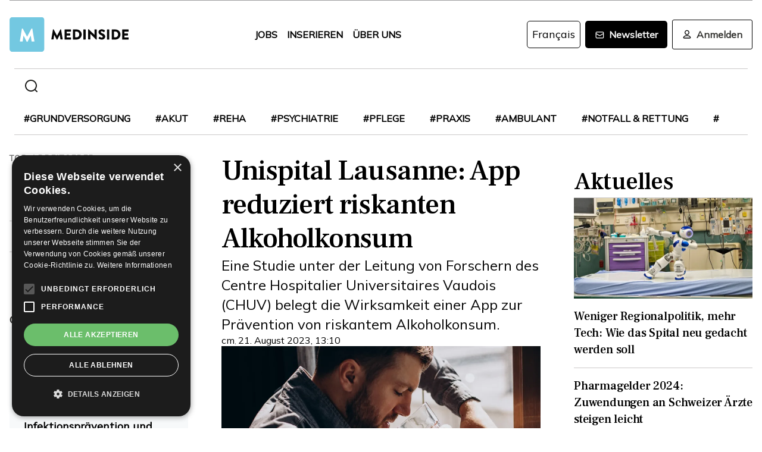

--- FILE ---
content_type: text/html; charset=utf-8
request_url: https://www.medinside.ch/unispital-lausanne-app-reduziert-riskanten-alkoholkonsum-20230821
body_size: 28236
content:
<!DOCTYPE html><html lang="de"><head><meta charSet="utf-8"/><meta name="viewport" content="width=device-width"/><title>Unispital Lausanne: App reduziert riskanten Alkoholkonsum </title><meta name="description" content="Eine Studie unter der Leitung von Forschern des Centre Hospitalier Universitaires Vaudois (CHUV) belegt die Wirksamkeit einer App zur Prävention von riskantem Alkoholkonsum."/><link rel="canonical" href="https://www.medinside.ch/de/unispital-lausanne-app-reduziert-riskanten-alkoholkonsum-20230821"/><meta property="og:title" content="Unispital Lausanne: App reduziert riskanten Alkoholkonsum "/><meta property="og:image" content="https://res.cloudinary.com/deep-impact-ag/image/upload/c_fill,w_1200,dpr_1/q_auto/fl_progressive/f_auto/v1692620743/medinside/manntrinker-deprimiert-mit-einer-flasche-whisky_mjs7q0"/><meta property="og:description" content="Eine Studie unter der Leitung von Forschern des Centre Hospitalier Universitaires Vaudois (CHUV) belegt die Wirksamkeit einer App zur Prävention von riskantem Alkoholkonsum."/><meta property="og:type" content="Article"/><meta name="next-head-count" content="9"/><link rel="preconnect" href="https://res.cloudinary.com"/><link rel="preconnect" href="https://fonts.gstatic.com"/><link rel="shortcut icon" type="image/x-icon" href="https://res.cloudinary.com/deep-impact-ag/image/upload/v1649238138/medinside/favicon-32x32.png"/><link rel="icon" sizes="192x192" href="https://res.cloudinary.com/deep-impact-ag/image/upload/v1649238138/medinside/favicon-32x32.png"/><link rel="apple-touch-icon" href="https://res.cloudinary.com/deep-impact-ag/image/upload/v1649238138/medinside/favicon-32x32.png"/><meta http-equiv="X-UA-Compatible" content="IE=edge"/><meta name="mobile-web-app-capable" content="yes"/><meta name="apple-mobile-web-app-status-bar-style" content="black"/><meta name="theme-color" content="#000000"/><meta name="msapplication-navbutton-color" content="#000000"/><meta name="apple-mobile-web-app-status-bar-style" content="#000000"/><link rel="preconnect" href="https://fonts.googleapis.com"/><link rel="preconnect" href="https://fonts.gstatic.com"/><script>(function(w,d,s,l,i){w[l]=w[l]||[];w[l].push({'gtm.start':
		new Date().getTime(),event:'gtm.js'});var f=d.getElementsByTagName(s)[0],
		j=d.createElement(s),dl=l!='dataLayer'?'&l='+l:'';j.async=true;j.src=
		'https://www.googletagmanager.com/gtm.js?id='+i+dl;f.parentNode.insertBefore(j,f);
		})(window,document,'script','dataLayer','GTM-KRHD8R');</script><noscript><iframe title="GTM" src="https://www.googletagmanager.com/ns.html?id=GTM-KRHD8R" height="0" width="0" style="display:none;visibility:hidden"></iframe></noscript><style data-emotion="css-global h8oq24">html{line-height:1.15;-webkit-text-size-adjust:100%;}body{margin:0;}main{display:block;}h1{font-size:2em;margin:0.67em 0;}hr{box-sizing:content-box;height:0;overflow:visible;}pre{font-family:monospace,monospace;font-size:1em;}a{background-color:transparent;}abbr[title]{border-bottom:none;-webkit-text-decoration:underline;text-decoration:underline;-webkit-text-decoration:underline dotted;text-decoration:underline dotted;}b,strong{font-weight:bolder;}code,kbd,samp{font-family:monospace,monospace;font-size:1em;}small{font-size:80%;}sub,sup{font-size:75%;line-height:0;position:relative;vertical-align:baseline;}sub{bottom:-0.25em;}sup{top:-0.5em;}img{border-style:none;}button,input,optgroup,select,textarea{font-family:inherit;font-size:100%;line-height:1.15;margin:0;}button,input{overflow:visible;}button,select{text-transform:none;}button,[type="button"],[type="reset"],[type="submit"]{-webkit-appearance:button;}button::-moz-focus-inner,[type="button"]::-moz-focus-inner,[type="reset"]::-moz-focus-inner,[type="submit"]::-moz-focus-inner{border-style:none;padding:0;}button:-moz-focusring,[type="button"]:-moz-focusring,[type="reset"]:-moz-focusring,[type="submit"]:-moz-focusring{outline:1px dotted ButtonText;}fieldset{padding:0.35em 0.75em 0.625em;}legend{box-sizing:border-box;color:inherit;display:table;max-width:100%;padding:0;white-space:normal;}progress{vertical-align:baseline;}textarea{overflow:auto;}[type="checkbox"],[type="radio"]{box-sizing:border-box;padding:0;}[type="number"]::-webkit-inner-spin-button,[type="number"]::-webkit-outer-spin-button{height:auto;}[type="search"]{-webkit-appearance:textfield;outline-offset:-2px;}[type="search"]::-webkit-search-decoration{-webkit-appearance:none;}::-webkit-file-upload-button{-webkit-appearance:button;font:inherit;}details{display:block;}summary{display:-webkit-box;display:-webkit-list-item;display:-ms-list-itembox;display:list-item;}template{display:none;}[hidden]{display:none;}.msg-alert{width:100%;}html,body{margin:0;padding:0;height:100%;}body{font-size-adjust:none;-moz-osx-font-smoothing:grayscale;-webkit-text-size-adjust:none;-webkit-font-smoothing:antialiased;font-family:'Mulish',sans-serif;font-size:16px;line-height:2rem;padding-top:0!important;color:#353532;}@media screen and (min-width: 992px){body{font-size:18px;line-height:2.125rem;padding-top:0!important;}}#__next{position:relative;}body.react-modal-open{overflow:hidden;}*{box-sizing:border-box;}*::selection{background:#353532;color:#F8F8F8;}a,button{cursor:pointer;outline:none;-webkit-text-decoration:none;text-decoration:none;-webkit-transition:all 0.3s ease;transition:all 0.3s ease;}a{color:#000000;}@media (hover:hover){a:hover{color:#3295B1;}}figure{margin:0;}hr{border:none;border-bottom:solid 1px #cbc9c9;margin:20px 0;}fieldset{-webkit-appearance:none;-moz-appearance:none;-ms-appearance:none;appearance:none;border:none;}img,svg{-webkit-transition:all 0.3s ease;transition:all 0.3s ease;vertical-align:middle;}img *,svg *{-webkit-transition:all 0.3s ease;transition:all 0.3s ease;}img{display:block;max-width:100%;width:100%;}strong,b{font-weight:700;}h1,h2,h3,h4,h5,h6{margin:0;padding:0;}h1{font-size:24px;line-height:30px;font-family:'Frank Ruhl Libre',serif;}@media screen and (min-width: 992px){h1{font-size:40px;line-height:120%;}}h2{font-size:20px;line-height:28px;font-family:'Frank Ruhl Libre',serif;}@media screen and (min-width: 992px){h2{font-size:32px;line-height:120%;}}h3{font-size:23px;line-height:26px;font-family:'Frank Ruhl Libre',serif;}@media screen and (min-width: 992px){h3{font-size:28px;line-height:120%;}}h4{font-size:20px;line-height:24px;font-family:'Frank Ruhl Libre',serif;}@media screen and (min-width: 992px){h4{font-size:22px;line-height:130%;}}h5{font-size:14px;line-height:22px;font-family:'Frank Ruhl Libre',serif;}@media screen and (min-width: 992px){h5{font-size:18px;line-height:130%;}}h6{font-size:12px;line-height:20px;font-family:'Frank Ruhl Libre',serif;}@media screen and (min-width: 992px){h6{font-size:14px;line-height:130%;}}.ReactCrop__image{max-height:initial!important;}.CookieDeclaration{display:none;}</style><script type="text/javascript" src="//cdn.cookie-script.com/s/df0a8aa12bff3aff8654f7f2454e39f4.js"></script><script async="" src="https://pagead2.googlesyndication.com/pagead/js/adsbygoogle.js?client=ca-pub-9699499042335755" crossorigin="anonymous"></script><link rel="preconnect" href="https://fonts.gstatic.com" crossorigin /><link rel="preload" href="/_next/static/css/6d530d6069fd563f.css" as="style"/><link rel="stylesheet" href="/_next/static/css/6d530d6069fd563f.css" data-n-g=""/><noscript data-n-css=""></noscript><script defer="" nomodule="" src="/_next/static/chunks/polyfills-c67a75d1b6f99dc8.js"></script><script src="/_next/static/chunks/webpack-09300144afa78643.js" defer=""></script><script src="/_next/static/chunks/framework-bb5c596eafb42b22.js" defer=""></script><script src="/_next/static/chunks/main-ff72eaad181f41e6.js" defer=""></script><script src="/_next/static/chunks/pages/_app-fbf7f59e08b13c6f.js" defer=""></script><script src="/_next/static/chunks/519-a656da336496559c.js" defer=""></script><script src="/_next/static/chunks/54-1d80cb230948e008.js" defer=""></script><script src="/_next/static/chunks/806-05c3bbdec0d694b2.js" defer=""></script><script src="/_next/static/chunks/755-9b9a568eccad0ce7.js" defer=""></script><script src="/_next/static/chunks/407-1fb94f97d8f30727.js" defer=""></script><script src="/_next/static/chunks/473-e5347b62cd01ec58.js" defer=""></script><script src="/_next/static/chunks/118-3344730a0bb356ac.js" defer=""></script><script src="/_next/static/chunks/pages/%5B...alias%5D-5f8d2e404bdd5757.js" defer=""></script><script src="/_next/static/R52KDBVLbGQf4K62SWK-g/_buildManifest.js" defer=""></script><script src="/_next/static/R52KDBVLbGQf4K62SWK-g/_ssgManifest.js" defer=""></script><style data-href="https://fonts.googleapis.com/css2?family=Frank+Ruhl+Libre:wght@400;500;700&display=swap">@font-face{font-family:'Frank Ruhl Libre';font-style:normal;font-weight:400;font-display:swap;src:url(https://fonts.gstatic.com/l/font?kit=j8_96_fAw7jrcalD7oKYNX0QfAnPcbzNEEB7OoicBw7FYVqT&skey=f32d6e63ec16a834&v=v23) format('woff')}@font-face{font-family:'Frank Ruhl Libre';font-style:normal;font-weight:500;font-display:swap;src:url(https://fonts.gstatic.com/l/font?kit=j8_96_fAw7jrcalD7oKYNX0QfAnPcbzNEEB7OoicBw73YVqT&skey=f32d6e63ec16a834&v=v23) format('woff')}@font-face{font-family:'Frank Ruhl Libre';font-style:normal;font-weight:700;font-display:swap;src:url(https://fonts.gstatic.com/l/font?kit=j8_96_fAw7jrcalD7oKYNX0QfAnPcbzNEEB7OoicBw4iZlqT&skey=f32d6e63ec16a834&v=v23) format('woff')}@font-face{font-family:'Frank Ruhl Libre';font-style:normal;font-weight:400;font-display:swap;src:url(https://fonts.gstatic.com/s/frankruhllibre/v23/j8_w6_fAw7jrcalD7oKYNX0QfAnPW7Ll4brkiY-xBg.woff2) format('woff2');unicode-range:U+0307-0308,U+0590-05FF,U+200C-2010,U+20AA,U+25CC,U+FB1D-FB4F}@font-face{font-family:'Frank Ruhl Libre';font-style:normal;font-weight:400;font-display:swap;src:url(https://fonts.gstatic.com/s/frankruhllibre/v23/j8_w6_fAw7jrcalD7oKYNX0QfAnPW77l4brkiY-xBg.woff2) format('woff2');unicode-range:U+0100-02BA,U+02BD-02C5,U+02C7-02CC,U+02CE-02D7,U+02DD-02FF,U+0304,U+0308,U+0329,U+1D00-1DBF,U+1E00-1E9F,U+1EF2-1EFF,U+2020,U+20A0-20AB,U+20AD-20C0,U+2113,U+2C60-2C7F,U+A720-A7FF}@font-face{font-family:'Frank Ruhl Libre';font-style:normal;font-weight:400;font-display:swap;src:url(https://fonts.gstatic.com/s/frankruhllibre/v23/j8_w6_fAw7jrcalD7oKYNX0QfAnPW7Dl4brkiY8.woff2) format('woff2');unicode-range:U+0000-00FF,U+0131,U+0152-0153,U+02BB-02BC,U+02C6,U+02DA,U+02DC,U+0304,U+0308,U+0329,U+2000-206F,U+20AC,U+2122,U+2191,U+2193,U+2212,U+2215,U+FEFF,U+FFFD}@font-face{font-family:'Frank Ruhl Libre';font-style:normal;font-weight:500;font-display:swap;src:url(https://fonts.gstatic.com/s/frankruhllibre/v23/j8_w6_fAw7jrcalD7oKYNX0QfAnPW7Ll4brkiY-xBg.woff2) format('woff2');unicode-range:U+0307-0308,U+0590-05FF,U+200C-2010,U+20AA,U+25CC,U+FB1D-FB4F}@font-face{font-family:'Frank Ruhl Libre';font-style:normal;font-weight:500;font-display:swap;src:url(https://fonts.gstatic.com/s/frankruhllibre/v23/j8_w6_fAw7jrcalD7oKYNX0QfAnPW77l4brkiY-xBg.woff2) format('woff2');unicode-range:U+0100-02BA,U+02BD-02C5,U+02C7-02CC,U+02CE-02D7,U+02DD-02FF,U+0304,U+0308,U+0329,U+1D00-1DBF,U+1E00-1E9F,U+1EF2-1EFF,U+2020,U+20A0-20AB,U+20AD-20C0,U+2113,U+2C60-2C7F,U+A720-A7FF}@font-face{font-family:'Frank Ruhl Libre';font-style:normal;font-weight:500;font-display:swap;src:url(https://fonts.gstatic.com/s/frankruhllibre/v23/j8_w6_fAw7jrcalD7oKYNX0QfAnPW7Dl4brkiY8.woff2) format('woff2');unicode-range:U+0000-00FF,U+0131,U+0152-0153,U+02BB-02BC,U+02C6,U+02DA,U+02DC,U+0304,U+0308,U+0329,U+2000-206F,U+20AC,U+2122,U+2191,U+2193,U+2212,U+2215,U+FEFF,U+FFFD}@font-face{font-family:'Frank Ruhl Libre';font-style:normal;font-weight:700;font-display:swap;src:url(https://fonts.gstatic.com/s/frankruhllibre/v23/j8_w6_fAw7jrcalD7oKYNX0QfAnPW7Ll4brkiY-xBg.woff2) format('woff2');unicode-range:U+0307-0308,U+0590-05FF,U+200C-2010,U+20AA,U+25CC,U+FB1D-FB4F}@font-face{font-family:'Frank Ruhl Libre';font-style:normal;font-weight:700;font-display:swap;src:url(https://fonts.gstatic.com/s/frankruhllibre/v23/j8_w6_fAw7jrcalD7oKYNX0QfAnPW77l4brkiY-xBg.woff2) format('woff2');unicode-range:U+0100-02BA,U+02BD-02C5,U+02C7-02CC,U+02CE-02D7,U+02DD-02FF,U+0304,U+0308,U+0329,U+1D00-1DBF,U+1E00-1E9F,U+1EF2-1EFF,U+2020,U+20A0-20AB,U+20AD-20C0,U+2113,U+2C60-2C7F,U+A720-A7FF}@font-face{font-family:'Frank Ruhl Libre';font-style:normal;font-weight:700;font-display:swap;src:url(https://fonts.gstatic.com/s/frankruhllibre/v23/j8_w6_fAw7jrcalD7oKYNX0QfAnPW7Dl4brkiY8.woff2) format('woff2');unicode-range:U+0000-00FF,U+0131,U+0152-0153,U+02BB-02BC,U+02C6,U+02DA,U+02DC,U+0304,U+0308,U+0329,U+2000-206F,U+20AC,U+2122,U+2191,U+2193,U+2212,U+2215,U+FEFF,U+FFFD}</style><style data-href="https://fonts.googleapis.com/css2?family=Mulish:ital,wght@0,200;0,400;1,200&display=swap">@font-face{font-family:'Mulish';font-style:italic;font-weight:200;font-display:swap;src:url(https://fonts.gstatic.com/l/font?kit=1Ptwg83HX_SGhgqk2hAjQlW_mEuZ0FsSqeOvHQ&skey=12f3c822011b7b1c&v=v18) format('woff')}@font-face{font-family:'Mulish';font-style:normal;font-weight:200;font-display:swap;src:url(https://fonts.gstatic.com/l/font?kit=1Ptyg83HX_SGhgqO0yLcmjzUAuWexRNRwaM&skey=9f5b077cc22e75c7&v=v18) format('woff')}@font-face{font-family:'Mulish';font-style:normal;font-weight:400;font-display:swap;src:url(https://fonts.gstatic.com/l/font?kit=1Ptyg83HX_SGhgqO0yLcmjzUAuWexZNRwaM&skey=9f5b077cc22e75c7&v=v18) format('woff')}@font-face{font-family:'Mulish';font-style:italic;font-weight:200;font-display:swap;src:url(https://fonts.gstatic.com/l/font?kit=1Ptwg83HX_SGhgqk2hAjQlW_mEuZ0FsSqeOfFJQ8DzNVwd6kWSA&skey=12f3c822011b7b1c&v=v18) format('woff');unicode-range:U+0460-052F,U+1C80-1C8A,U+20B4,U+2DE0-2DFF,U+A640-A69F,U+FE2E-FE2F}@font-face{font-family:'Mulish';font-style:italic;font-weight:200;font-display:swap;src:url(https://fonts.gstatic.com/l/font?kit=1Ptwg83HX_SGhgqk2hAjQlW_mEuZ0FsSqeOfHZQ8DzNVwd6kWSA&skey=12f3c822011b7b1c&v=v18) format('woff');unicode-range:U+0301,U+0400-045F,U+0490-0491,U+04B0-04B1,U+2116}@font-face{font-family:'Mulish';font-style:italic;font-weight:200;font-display:swap;src:url(https://fonts.gstatic.com/l/font?kit=1Ptwg83HX_SGhgqk2hAjQlW_mEuZ0FsSqeOfFpQ8DzNVwd6kWSA&skey=12f3c822011b7b1c&v=v18) format('woff');unicode-range:U+0102-0103,U+0110-0111,U+0128-0129,U+0168-0169,U+01A0-01A1,U+01AF-01B0,U+0300-0301,U+0303-0304,U+0308-0309,U+0323,U+0329,U+1EA0-1EF9,U+20AB}@font-face{font-family:'Mulish';font-style:italic;font-weight:200;font-display:swap;src:url(https://fonts.gstatic.com/l/font?kit=1Ptwg83HX_SGhgqk2hAjQlW_mEuZ0FsSqeOfF5Q8DzNVwd6kWSA&skey=12f3c822011b7b1c&v=v18) format('woff');unicode-range:U+0100-02BA,U+02BD-02C5,U+02C7-02CC,U+02CE-02D7,U+02DD-02FF,U+0304,U+0308,U+0329,U+1D00-1DBF,U+1E00-1E9F,U+1EF2-1EFF,U+2020,U+20A0-20AB,U+20AD-20C0,U+2113,U+2C60-2C7F,U+A720-A7FF}@font-face{font-family:'Mulish';font-style:italic;font-weight:200;font-display:swap;src:url(https://fonts.gstatic.com/l/font?kit=1Ptwg83HX_SGhgqk2hAjQlW_mEuZ0FsSqeOfGZQ8DzNVwd6k&skey=12f3c822011b7b1c&v=v18) format('woff');unicode-range:U+0000-00FF,U+0131,U+0152-0153,U+02BB-02BC,U+02C6,U+02DA,U+02DC,U+0304,U+0308,U+0329,U+2000-206F,U+20AC,U+2122,U+2191,U+2193,U+2212,U+2215,U+FEFF,U+FFFD}@font-face{font-family:'Mulish';font-style:normal;font-weight:200;font-display:swap;src:url(https://fonts.gstatic.com/s/mulish/v18/1Ptvg83HX_SGhgqk0gotYKNnBcif.woff2) format('woff2');unicode-range:U+0460-052F,U+1C80-1C8A,U+20B4,U+2DE0-2DFF,U+A640-A69F,U+FE2E-FE2F}@font-face{font-family:'Mulish';font-style:normal;font-weight:200;font-display:swap;src:url(https://fonts.gstatic.com/s/mulish/v18/1Ptvg83HX_SGhgqk2wotYKNnBcif.woff2) format('woff2');unicode-range:U+0301,U+0400-045F,U+0490-0491,U+04B0-04B1,U+2116}@font-face{font-family:'Mulish';font-style:normal;font-weight:200;font-display:swap;src:url(https://fonts.gstatic.com/s/mulish/v18/1Ptvg83HX_SGhgqk0AotYKNnBcif.woff2) format('woff2');unicode-range:U+0102-0103,U+0110-0111,U+0128-0129,U+0168-0169,U+01A0-01A1,U+01AF-01B0,U+0300-0301,U+0303-0304,U+0308-0309,U+0323,U+0329,U+1EA0-1EF9,U+20AB}@font-face{font-family:'Mulish';font-style:normal;font-weight:200;font-display:swap;src:url(https://fonts.gstatic.com/s/mulish/v18/1Ptvg83HX_SGhgqk0QotYKNnBcif.woff2) format('woff2');unicode-range:U+0100-02BA,U+02BD-02C5,U+02C7-02CC,U+02CE-02D7,U+02DD-02FF,U+0304,U+0308,U+0329,U+1D00-1DBF,U+1E00-1E9F,U+1EF2-1EFF,U+2020,U+20A0-20AB,U+20AD-20C0,U+2113,U+2C60-2C7F,U+A720-A7FF}@font-face{font-family:'Mulish';font-style:normal;font-weight:200;font-display:swap;src:url(https://fonts.gstatic.com/s/mulish/v18/1Ptvg83HX_SGhgqk3wotYKNnBQ.woff2) format('woff2');unicode-range:U+0000-00FF,U+0131,U+0152-0153,U+02BB-02BC,U+02C6,U+02DA,U+02DC,U+0304,U+0308,U+0329,U+2000-206F,U+20AC,U+2122,U+2191,U+2193,U+2212,U+2215,U+FEFF,U+FFFD}@font-face{font-family:'Mulish';font-style:normal;font-weight:400;font-display:swap;src:url(https://fonts.gstatic.com/s/mulish/v18/1Ptvg83HX_SGhgqk0gotYKNnBcif.woff2) format('woff2');unicode-range:U+0460-052F,U+1C80-1C8A,U+20B4,U+2DE0-2DFF,U+A640-A69F,U+FE2E-FE2F}@font-face{font-family:'Mulish';font-style:normal;font-weight:400;font-display:swap;src:url(https://fonts.gstatic.com/s/mulish/v18/1Ptvg83HX_SGhgqk2wotYKNnBcif.woff2) format('woff2');unicode-range:U+0301,U+0400-045F,U+0490-0491,U+04B0-04B1,U+2116}@font-face{font-family:'Mulish';font-style:normal;font-weight:400;font-display:swap;src:url(https://fonts.gstatic.com/s/mulish/v18/1Ptvg83HX_SGhgqk0AotYKNnBcif.woff2) format('woff2');unicode-range:U+0102-0103,U+0110-0111,U+0128-0129,U+0168-0169,U+01A0-01A1,U+01AF-01B0,U+0300-0301,U+0303-0304,U+0308-0309,U+0323,U+0329,U+1EA0-1EF9,U+20AB}@font-face{font-family:'Mulish';font-style:normal;font-weight:400;font-display:swap;src:url(https://fonts.gstatic.com/s/mulish/v18/1Ptvg83HX_SGhgqk0QotYKNnBcif.woff2) format('woff2');unicode-range:U+0100-02BA,U+02BD-02C5,U+02C7-02CC,U+02CE-02D7,U+02DD-02FF,U+0304,U+0308,U+0329,U+1D00-1DBF,U+1E00-1E9F,U+1EF2-1EFF,U+2020,U+20A0-20AB,U+20AD-20C0,U+2113,U+2C60-2C7F,U+A720-A7FF}@font-face{font-family:'Mulish';font-style:normal;font-weight:400;font-display:swap;src:url(https://fonts.gstatic.com/s/mulish/v18/1Ptvg83HX_SGhgqk3wotYKNnBQ.woff2) format('woff2');unicode-range:U+0000-00FF,U+0131,U+0152-0153,U+02BB-02BC,U+02C6,U+02DA,U+02DC,U+0304,U+0308,U+0329,U+2000-206F,U+20AC,U+2122,U+2191,U+2193,U+2212,U+2215,U+FEFF,U+FFFD}</style></head><body><div id="__next" data-reactroot=""><style data-emotion="css w7o9c1">.css-w7o9c1{display:-webkit-box;display:-webkit-flex;display:-ms-flexbox;display:flex;position:fixed;z-index:1200;left:0;right:0;width:-webkit-fit-content;width:-moz-fit-content;width:fit-content;margin:0 16px;top:80px;border-radius:5px;font-size:16px;padding:16px 24px;line-height:19px;color:white;font-weight:700;-webkit-transform:translateY(-200px);-moz-transform:translateY(-200px);-ms-transform:translateY(-200px);transform:translateY(-200px);-webkit-transition:-webkit-transform 0.3s ease-in-out;transition:transform 0.3s ease-in-out;font-family:'Mulish',sans-serif;}@media screen and (min-width: 768px){.css-w7o9c1{margin:0 auto;}}.css-w7o9c1 button{background:transparent;border:none;padding:0;margin:0;font-size:40px;line-height:19px;color:white;margin-left:16px;}.css-w7o9c1 button:focus{outline:none;}</style><div class="css-w7o9c1"><button type="button">×</button></div><style data-emotion="css 1pceypv">.css-1pceypv{display:none;}@media screen and (min-width: 768px){.css-1pceypv{display:block;}}</style><style data-emotion="css eij3av">.css-eij3av{width:100%;max-width:1440px;padding:0 16px;margin:0 auto;display:none;}@media screen and (min-width: 1920px){.css-eij3av{padding:0 24px;}}@media screen and (min-width: 768px){.css-eij3av{display:block;}}</style><section class="css-eij3av"><style data-emotion="css 112jzao">.css-112jzao{height:1px;background:#9C9C9D;margin:0;border:none;}</style><hr class="css-112jzao"/></section><style data-emotion="css e9bpt7">.css-e9bpt7{position:-webkit-sticky;position:sticky;top:-66px;right:0;bottom:0;left:0;display:grid;grid-auto-flow:row;background:white;z-index:200;-webkit-transition:all 0.3s ease;transition:all 0.3s ease;}@media screen and (min-width: 768px){.css-e9bpt7{gap:24px;padding:24px 0 0;top:-110px;right:0;bottom:0;left:0;}}</style><nav class="css-e9bpt7"><style data-emotion="css 13gd0wf">.css-13gd0wf{display:-webkit-box;display:-webkit-flex;display:-ms-flexbox;display:flex;-webkit-flex-direction:row;-ms-flex-direction:row;flex-direction:row;-webkit-box-pack:justify;-webkit-justify-content:space-between;justify-content:space-between;-webkit-align-items:center;-webkit-box-align:center;-ms-flex-align:center;align-items:center;width:100%;padding:4px 16px;height:auto;}</style><style data-emotion="css wthh9e">.css-wthh9e{width:100%;max-width:1440px;padding:0 16px;margin:0 auto;display:-webkit-box;display:-webkit-flex;display:-ms-flexbox;display:flex;-webkit-flex-direction:row;-ms-flex-direction:row;flex-direction:row;-webkit-box-pack:justify;-webkit-justify-content:space-between;justify-content:space-between;-webkit-align-items:center;-webkit-box-align:center;-ms-flex-align:center;align-items:center;width:100%;padding:4px 16px;height:auto;}@media screen and (min-width: 1920px){.css-wthh9e{padding:0 24px;}}</style><section class="css-wthh9e"><section class="css-0"><a href="/"><style data-emotion="css 2uxsj8">.css-2uxsj8{max-width:150px;}@media screen and (min-width: 768px){.css-2uxsj8{max-width:initial;}}</style><svg width="201" height="58" viewBox="0 0 201 58" fill="none" xmlns="http://www.w3.org/2000/svg" class="css-2uxsj8"><g clip-path="url(#clip0_576_905)"><path d="M4.63306 -0.184067H53.7894C56.3383 -0.184067 58.3409 1.82234 58.3409 4.37594V53.6241C58.3409 56.1777 56.3383 58.1841 53.7894 58.1841H4.63306C2.08421 58.1841 0.081543 56.1777 0.081543 53.6241V4.37594C0.081543 1.91354 2.08421 -0.184067 4.63306 -0.184067Z" fill="#73C8E1"></path><path d="M72.9968 20.6648C72.9968 20.4824 73.2699 20.3 73.452 20.3H73.8161C73.9071 20.3 74.1802 20.3912 74.1802 20.5736L79.7331 30.9704H79.8241L85.3769 20.5736C85.468 20.3912 85.65 20.3 85.741 20.3H86.1052C86.2872 20.3 86.4693 20.4824 86.5603 20.6648L89.2912 36.8072C89.3823 37.0808 89.1092 37.3544 88.8361 37.3544H86.0141C85.8321 37.3544 85.559 37.172 85.559 36.9896L84.4666 29.6024H84.3756L80.3703 37.3544C80.2792 37.5368 80.0972 37.628 80.0061 37.628H79.551C79.3689 37.628 79.1869 37.5368 79.1869 37.3544L75.0905 29.6024H74.9995L73.9981 36.9896C73.9981 37.172 73.8161 37.3544 73.543 37.3544H70.7211C70.448 37.3544 70.1749 37.172 70.2659 36.8072L72.9968 20.6648Z" fill="#060606"></path><path d="M92.3862 21.0296C92.3862 20.756 92.5683 20.5736 92.8414 20.5736H102.764C103.037 20.5736 103.219 20.756 103.219 21.0296V23.6744C103.219 23.948 103.037 24.1304 102.764 24.1304H96.1185V27.14H101.58C101.853 27.14 102.035 27.3224 102.035 27.596V30.2408C102.035 30.5144 101.853 30.6968 101.58 30.6968H96.1185V33.98H102.764C103.037 33.98 103.219 34.1624 103.219 34.436V37.0808C103.219 37.3544 103.037 37.5368 102.764 37.5368H92.8414C92.5683 37.5368 92.3862 37.3544 92.3862 37.0808V21.0296Z" fill="#060606"></path><path d="M106.496 21.0296C106.496 20.756 106.678 20.5736 106.951 20.5736H112.777C117.419 20.5736 121.243 24.3128 121.243 28.964C121.243 33.6152 117.419 37.4456 112.777 37.4456H106.951C106.678 37.4456 106.496 37.2632 106.496 36.9896V21.0296ZM112.504 33.7976C115.235 33.7976 117.146 31.7 117.146 28.8728C117.146 26.1368 115.144 24.0392 112.504 24.0392H110.228V33.7976H112.504Z" fill="#060606"></path><path d="M124.065 21.0296C124.065 20.756 124.247 20.5736 124.52 20.5736H127.433C127.706 20.5736 127.888 20.756 127.888 21.0296V36.9896C127.888 37.2632 127.706 37.4456 127.433 37.4456H124.52C124.247 37.4456 124.065 37.2632 124.065 36.9896V21.0296Z" fill="#060606"></path><path d="M131.984 20.756C131.984 20.4824 132.166 20.3 132.44 20.3H133.077L142.635 29.5112V20.9384C142.635 20.6648 142.817 20.4824 143.09 20.4824H146.003C146.276 20.4824 146.458 20.6648 146.458 20.9384V37.0808C146.458 37.3544 146.276 37.5368 146.003 37.5368H145.639C145.548 37.5368 145.366 37.4456 145.366 37.4456L135.808 27.9608V36.8984C135.808 37.172 135.626 37.3544 135.352 37.3544H132.531C132.257 37.3544 132.075 37.172 132.075 36.8984L131.984 20.756Z" fill="#060606"></path><path d="M149.644 35.0744L150.737 33.068C150.919 32.7944 151.374 32.7944 151.556 32.8856C151.647 32.9768 153.376 34.2536 154.924 34.2536C155.925 34.2536 156.563 33.6152 156.563 32.7944C156.563 31.7912 155.743 30.9704 154.105 30.332C152.011 29.5112 149.462 27.8696 149.462 25.0424C149.462 22.6712 151.283 20.3 155.015 20.3C157.473 20.3 159.475 21.5768 160.113 22.124C160.386 22.3064 160.386 22.7624 160.295 22.8536L159.111 24.6776C158.929 24.9512 158.474 25.1336 158.292 24.9512C158.11 24.86 156.289 23.492 154.833 23.492C154.014 23.492 153.285 24.0392 153.285 24.6776C153.285 25.5896 154.014 26.228 155.925 27.0488C157.837 27.7784 160.75 29.2376 160.75 32.5208C160.75 34.9832 158.656 37.5368 155.106 37.5368C152.011 37.5368 150.281 36.26 149.735 35.7128C149.462 35.5304 149.371 35.4392 149.644 35.0744Z" fill="#060606"></path><path d="M163.754 21.0296C163.754 20.756 163.936 20.5736 164.209 20.5736H167.122C167.395 20.5736 167.577 20.756 167.577 21.0296V36.9896C167.577 37.2632 167.395 37.4456 167.122 37.4456H164.209C163.936 37.4456 163.754 37.2632 163.754 36.9896V21.0296Z" fill="#060606"></path><path d="M171.674 21.0296C171.674 20.756 171.856 20.5736 172.129 20.5736H177.955C182.597 20.5736 186.42 24.3128 186.42 28.964C186.42 33.6152 182.597 37.4456 177.955 37.4456H172.129C171.856 37.4456 171.674 37.2632 171.674 36.9896V21.0296ZM177.682 33.7976C180.412 33.7976 182.324 31.7 182.324 28.8728C182.324 26.1368 180.321 24.0392 177.682 24.0392H175.406V33.7976H177.682Z" fill="#060606"></path><path d="M189.242 21.0296C189.242 20.756 189.424 20.5736 189.698 20.5736H199.62C199.893 20.5736 200.075 20.756 200.075 21.0296V23.6744C200.075 23.948 199.893 24.1304 199.62 24.1304H192.975V27.14H198.436C198.71 27.14 198.892 27.3224 198.892 27.596V30.2408C198.892 30.5144 198.71 30.6968 198.436 30.6968H192.975V33.98H199.62C199.893 33.98 200.075 34.1624 200.075 34.436V37.0808C200.075 37.3544 199.893 37.5368 199.62 37.5368H189.698C189.424 37.5368 189.242 37.3544 189.242 37.0808V21.0296Z" fill="#060606"></path><path d="M20.7454 19.424C20.7454 19.1504 21.0185 18.968 21.2916 18.968H21.7467C21.9288 18.968 22.2019 19.0592 22.2929 19.2416L29.4843 32.648H29.5753L36.7667 19.2416C36.8577 19.0592 37.1308 18.968 37.3129 18.968H37.768C38.0411 18.968 38.3142 19.1504 38.3142 19.424L41.7734 40.2176C41.8644 40.5824 41.5913 40.856 41.2272 40.856H37.586C37.3129 40.856 37.0398 40.5824 37.0398 40.4L35.6743 30.824H35.5833L30.3946 40.856C30.3036 41.0384 30.0305 41.2208 29.8484 41.2208H29.3022C29.1202 41.2208 28.8471 41.0384 28.7561 40.856L23.5673 30.824H23.4763L22.1108 40.4C22.1108 40.6736 21.8377 40.856 21.5647 40.856H17.9234C17.5593 40.856 17.2862 40.5824 17.3773 40.2176L20.7454 19.424Z" fill="white"></path></g><defs><clipPath id="clip0_576_905"><rect width="200.583" height="58" fill="white"></rect></clipPath></defs></svg></a></section><section class="css-0"><style data-emotion="css yxfnx6">.css-yxfnx6{display:none;position:fixed;top:60px;right:0;bottom:0;left:0;height:calc(100vh - 60px);margin:0;list-style:none;padding:24px 16px;grid-auto-flow:row;gap:24px;background:white;z-index:20;overflow:scroll;-ms-overflow-style:none;scrollbar-width:none;}.css-yxfnx6::-webkit-scrollbar{display:none;}@media screen and (min-width: 768px){.css-yxfnx6{top:106;right:0;bottom:0;left:0;height:calc(100vh - 106px);overflow:visible;}}@media screen and (min-width: 992px){.css-yxfnx6{-webkit-align-items:center;-webkit-box-align:center;-ms-flex-align:center;align-items:center;position:relative;top:0;right:0;bottom:0;left:0;display:-webkit-box;display:-webkit-flex;display:-ms-flexbox;display:flex;-webkit-flex-direction:row;-ms-flex-direction:row;flex-direction:row;-webkit-column-gap:24px;column-gap:24px;padding:0 24px;margin:0;height:auto;background:transparent;}}</style><ul class="css-yxfnx6"><style data-emotion="css vqtjk5">.css-vqtjk5{font-family:'Mulish',sans-serif;}@media screen and (min-width: 576px){.css-vqtjk5{padding:0 8px;}}@media screen and (min-width: 992px){.css-vqtjk5{display:none;}}</style><li class="css-vqtjk5">Menü</li><style data-emotion="css 1szmm6u">.css-1szmm6u{display:-webkit-box;display:-webkit-flex;display:-ms-flexbox;display:flex;-webkit-flex-direction:column;-ms-flex-direction:column;flex-direction:column;color:black;}</style><li class="css-1szmm6u"><style data-emotion="css p6ud4j">.css-p6ud4j{-webkit-appearance:none;-moz-appearance:none;-ms-appearance:none;appearance:none;background:transparent;border:none;margin:0;padding:0;font-family:'Mulish',sans-serif;font-style:normal;font-weight:bold;font-size:16px;line-height:120%;text-transform:uppercase;color:black;opacity:1;width:100%;-webkit-align-items:center;-webkit-box-align:center;-ms-flex-align:center;align-items:center;display:-webkit-inline-box;display:-webkit-inline-flex;display:-ms-inline-flexbox;display:inline-flex;-webkit-flex-direction:row;-ms-flex-direction:row;flex-direction:row;}.css-p6ud4j>*:not(:first-of-type){margin-left:8px;}@media screen and (min-width: 576px){.css-p6ud4j{padding:0 8px;}}.css-p6ud4j>.caret{display:none;}@media screen and (min-width: 768px){.css-p6ud4j>.caret{display:block;width:8px;height:8px;-webkit-transition:-webkit-transform 0.3s ease-in-out;transition:transform 0.3s ease-in-out;-webkit-transform:rotate(0);-moz-transform:rotate(0);-ms-transform:rotate(0);transform:rotate(0);}}.css-p6ud4j>.icon{width:32px;height:32px;border-radius:50%;overflow:hidden;-webkit-flex-shrink:0;-ms-flex-negative:0;flex-shrink:0;}@media screen and (min-width: 576px){.css-p6ud4j>.icon{width:40px;height:40px;}}.css-p6ud4j:hover{color:black;opacity:0.8;}</style><a class="css-p6ud4j" target="_blank" href="https://medinside.jobs/">Jobs</a></li><li class="css-1szmm6u"><a class="css-p6ud4j" target="_blank" href="https://werbung.medinside.ch/">Inserieren</a></li><li class="css-1szmm6u"><a class="css-p6ud4j" href="/about">Über uns</a></li><style data-emotion="css 1ingssc">.css-1ingssc{font-family:'Mulish',sans-serif;}@media screen and (min-width: 576px){.css-1ingssc{padding:0 8px;}}@media screen and (min-width: 992px){.css-1ingssc{display:none;}}@media screen and (min-width: 992px){.css-1ingssc{display:none;}}</style><li class="css-1ingssc">Themen</li><style data-emotion="css 6vejpw">@media screen and (min-width: 992px){.css-6vejpw{display:none;}}</style><style data-emotion="css 1gj7r1p">.css-1gj7r1p{display:-webkit-box;display:-webkit-flex;display:-ms-flexbox;display:flex;-webkit-flex-direction:column;-ms-flex-direction:column;flex-direction:column;color:black;}@media screen and (min-width: 992px){.css-1gj7r1p{display:none;}}</style><li class="css-1gj7r1p"><a class="css-p6ud4j">structure.grundversorgung</a></li><li class="css-1gj7r1p"><a class="css-p6ud4j">structure.akut</a></li><li class="css-1gj7r1p"><a class="css-p6ud4j">structure.reha</a></li><li class="css-1gj7r1p"><a class="css-p6ud4j">structure.psychiatrie</a></li><li class="css-1gj7r1p"><a class="css-p6ud4j">structure.pflege</a></li><li class="css-1gj7r1p"><a class="css-p6ud4j">structure.praxis</a></li><li class="css-1gj7r1p"><a class="css-p6ud4j">structure.ambulant</a></li><li class="css-1gj7r1p"><a class="css-p6ud4j">structure.notfall &amp; rettung</a></li><li class="css-1gj7r1p"><a class="css-p6ud4j">structure.arbeitswelt</a></li><li class="css-1gj7r1p"><a class="css-p6ud4j">structure.aus- &amp; weiterbildung</a></li><li class="css-1gj7r1p"><a class="css-p6ud4j">structure.pharma</a></li><li class="css-1gj7r1p"><a class="css-p6ud4j">structure.versicherer</a></li><li class="css-1gj7r1p"><a class="css-p6ud4j">structure.politik</a></li><li class="css-1gj7r1p"><a class="css-p6ud4j">structure.digital &amp; ki</a></li><li class="css-1gj7r1p"><a class="css-p6ud4j">structure.trends</a></li><li class="css-1gj7r1p"><a class="css-p6ud4j">structure.recht</a></li></ul></section><style data-emotion="css 1xzq46p">.css-1xzq46p{display:grid;grid-auto-flow:column;height:100%;width:-webkit-fit-content;width:-moz-fit-content;width:fit-content;-webkit-align-items:center;-webkit-box-align:center;-ms-flex-align:center;align-items:center;gap:8px;}</style><section class="css-1xzq46p"><style data-emotion="css mke0aw">.css-mke0aw{display:block;}.css-mke0aw a{height:46px;display:block;border-radius:5px;}.css-mke0aw a span{line-height:40px;}</style><li class="css-mke0aw"><style data-emotion="css l623q2">.css-l623q2{color:black;opacity:1;border:1px solid black;padding:2px 8px;}</style><a class="css-l623q2" href="/fr"><style data-emotion="css 16dqia9">.css-16dqia9{display:inline;}@media screen and (min-width: 992px){.css-16dqia9{display:none;}}</style><span class="css-16dqia9">FR</span><style data-emotion="css 3h8m9y">.css-3h8m9y{display:none;}@media screen and (min-width: 992px){.css-3h8m9y{display:inline;}}</style><span class="css-3h8m9y">Français</span></a></li><style data-emotion="css mp0gfd">.css-mp0gfd{display:-webkit-inline-box;display:-webkit-inline-flex;display:-ms-inline-flexbox;display:inline-flex;-webkit-box-pack:center;-ms-flex-pack:center;-webkit-justify-content:center;justify-content:center;-webkit-align-items:center;-webkit-box-align:center;-ms-flex-align:center;align-items:center;-webkit-appearance:none;-moz-appearance:none;-ms-appearance:none;appearance:none;background:#000000;border:none;display:grid;grid-auto-flow:column;color:#F8F8F8;opacity:1;border-radius:5px;-webkit-transition:all 0.3s ease-in-out;transition:all 0.3s ease-in-out;font-size:0;padding:8px 14px;}.css-mp0gfd img{height:14px;}@media screen and (min-width: 992px){.css-mp0gfd{padding:12px 16px;gap:8px;font-style:normal;font-weight:600;font-size:16px;line-height:140%;width:auto;height:auto;}}.css-mp0gfd:hover{opacity:0.8;color:#F8F8F8;}</style><a href="/de/newsletter" type="button" class="css-mp0gfd"><img src="/assets/tenant/navigation/sr-email.svg" alt="user"/>Newsletter</a><style data-emotion="css 1osc3hw">.css-1osc3hw{color:transparent;-webkit-appearance:none;-moz-appearance:none;-ms-appearance:none;appearance:none;background:transparent;border:1px solid #000000;padding:12px;opacity:1;-webkit-transition:all 0.3s ease-in-out;transition:all 0.3s ease-in-out;font-size:0;line-height:0;border-radius:3px;display:grid;grid-auto-flow:column;-webkit-align-items:center;-webkit-box-align:center;-ms-flex-align:center;align-items:center;}.css-1osc3hw::after{display:none;}.css-1osc3hw>img{width:16px;display:block;margin:0;}@media screen and (min-width: 992px){.css-1osc3hw{font-family:'Mulish',sans-serif;font-style:normal;font-weight:600;font-size:16px;line-height:140%;color:#353532;padding:13px 16px;gap:8px;}}.css-1osc3hw:hover{opacity:0.8;}</style><button type="button" class="css-1osc3hw"><img src="/assets/tenant/navigation/user.svg" alt="user"/>Anmelden</button><style data-emotion="css 4j5m9l">.css-4j5m9l{-webkit-appearance:none;-moz-appearance:none;-ms-appearance:none;appearance:none;background:transparent;border:none;display:-webkit-box;display:-webkit-flex;display:-ms-flexbox;display:flex;-webkit-flex-direction:row;-ms-flex-direction:row;flex-direction:row;padding:0;opacity:1;-webkit-transition:all 0.3s ease-in-out;transition:all 0.3s ease-in-out;}@media screen and (min-width: 576px){.css-4j5m9l{padding:12px;}}.css-4j5m9l:hover{opacity:0.8;}@media screen and (min-width: 992px){.css-4j5m9l{display:none;}}</style><button type="button" class="css-4j5m9l"><svg width="22" height="19" viewBox="0 0 22 19" fill="none" xmlns="http://www.w3.org/2000/svg"><rect width="21.28" height="2.28" rx="1.14" fill="black"></rect><rect y="8.35999" width="21.28" height="2.28" rx="1.14" fill="black"></rect><rect y="16.72" width="13.68" height="2.28" rx="1.14" fill="black"></rect></svg></button></section></section><style data-emotion="css 2efv0z">.css-2efv0z{padding:0;border-top:3px solid black;border-bottom:3px solid black;}@media screen and (min-width: 768px){.css-2efv0z{padding:0 24px;border-top:none;border-bottom:none;}}</style><style data-emotion="css spdngo">.css-spdngo{width:100%;max-width:1440px;padding:0 16px;margin:0 auto;padding:0;border-top:3px solid black;border-bottom:3px solid black;}@media screen and (min-width: 1920px){.css-spdngo{padding:0 24px;}}@media screen and (min-width: 768px){.css-spdngo{padding:0 24px;border-top:none;border-bottom:none;}}</style><section class="css-spdngo"><div><style data-emotion="css 1nbg54o">.css-1nbg54o{position:-webkit-sticky;position:sticky;background:white;width:100%;margin:0;padding:0;display:grid;grid-template-columns:56px 1fr;border-top:1px solid #cbc9c9;border-bottom:1px solid #cbc9c9;}</style><fieldset class="css-1nbg54o"><style data-emotion="css 1bemud3">.css-1bemud3{-webkit-appearance:none;-moz-appearance:none;-ms-appearance:none;appearance:none;border:none;background:white;padding:0 24px;display:-webkit-box;display:-webkit-flex;display:-ms-flexbox;display:flex;width:56px;height:56px;position:relative;border-radius:0;border-right:1px solid black;}@media screen and (min-width: 768px){.css-1bemud3{border-right:none;}}.css-1bemud3::after{content:"";position:absolute;top:0;right:0;bottom:0;left:0;height:100%;width:56px;background-image:url("/assets/tenant/icons/search.svg");background-repeat:no-repeat;-webkit-background-position:center;background-position:center;}</style><button type="button" class="css-1bemud3" style="opacity:0"></button><style data-emotion="css 17benyr">.css-17benyr{display:-webkit-box;display:-webkit-flex;display:-ms-flexbox;display:flex;-webkit-align-items:center;-webkit-box-align:center;-ms-flex-align:center;align-items:center;-webkit-box-flex-wrap:nowrap;-webkit-flex-wrap:nowrap;-ms-flex-wrap:nowrap;flex-wrap:nowrap;max-width:calc(100vw - 56px);overflow:scroll;-ms-overflow-style:none;scrollbar-width:none;}.css-17benyr::-webkit-scrollbar{display:none;}@media screen and (min-width: 768px){.css-17benyr{max-width:calc(100vw - 56px - 40px);}}</style><section class="css-17benyr"></section></fieldset></div></section></nav><style data-emotion="css 1ok3zy1">.css-1ok3zy1{padding:0 0 32px;}@media screen and (min-width: 768px){.css-1ok3zy1{padding:0 0 80px;}}</style><main class="css-1ok3zy1"><script type="application/ld+json">{"@context":"https://schema.org","@type":"Article","headline":"Unispital Lausanne: App reduziert riskanten Alkoholkonsum ","image":"https://res.cloudinary.com/deep-impact-ag/image/upload/v1692620743/medinside/manntrinker-deprimiert-mit-einer-flasche-whisky_mjs7q0.jpg","author":"Christoph Meier","genre":"news","keywords":"chuv alkoholkonsum spital","publisher":{"@type":"Organization","name":"medinside","logo":{"@type":"ImageObject","url":"https://res.cloudinary.com/deep-impact-ag/image/upload/v1636024557/medinside/default/mood-3.png"}},"url":"https://www.medinside.ch/de/unispital-lausanne-app-reduziert-riskanten-alkoholkonsum-20230821","mainEntityOfPage":{"@type":"WebPage","@id":"https://www.medinside.ch/de/unispital-lausanne-app-reduziert-riskanten-alkoholkonsum-20230821"},"datePublished":"2023-08-21T13:32:01Z","dateCreated":"2023-08-21T12:47:12Z","dateModified":"2023-08-21T13:32:01Z","description":"Eine Studie unter der Leitung von Forschern des Centre Hospitalier Universitaires Vaudois (CHUV) belegt die Wirksamkeit einer App zur Prävention von riskantem Alkoholkonsum.","articleBody":"Eine Studie unter der Leitung von Forschern des Centre Hospitalier Universitaires Vaudois (CHUV) belegt die Wirksamkeit einer App zur Prävention von riskantem Alkoholkonsum."}</script><div></div><meta name="twitter:card" content="summary"/><meta name="twitter:site" content="https://www.medinside.ch"/><meta name="twitter:title" content="Unispital Lausanne: App reduziert riskanten Alkoholkonsum "/><meta name="twitter:description" content="Eine Studie unter der Leitung von Forschern des Centre Hospitalier Universitaires Vaudois (CHUV) belegt die Wirksamkeit einer App zur Prävention von riskantem Alkoholkonsum."/><meta name="twitter:image" content="https://res.cloudinary.com/deep-impact-ag/image/upload/v1692620743/medinside/manntrinker-deprimiert-mit-einer-flasche-whisky_mjs7q0.jpg"/><style data-emotion="css v2wzes">.css-v2wzes{display:grid;grid-row-gap:24px;}@media screen and (min-width: 768px){.css-v2wzes{grid-template-columns:1fr 300px;grid-column-gap:56px;grid-row-gap:0;}}@media screen and (min-width: 992px){.css-v2wzes{grid-template-columns:300px 1fr 300px;}}</style><style data-emotion="css 1gyhndx">.css-1gyhndx{width:100%;max-width:1440px;padding:0 16px;margin:0 auto;padding-top:24px;display:grid;grid-row-gap:24px;}@media screen and (min-width: 1920px){.css-1gyhndx{padding:0 24px;}}@media screen and (min-width: 768px){.css-1gyhndx{padding-top:32px;}}@media screen and (min-width: 768px){.css-1gyhndx{grid-template-columns:1fr 300px;grid-column-gap:56px;grid-row-gap:0;}}@media screen and (min-width: 992px){.css-1gyhndx{grid-template-columns:300px 1fr 300px;}}</style><section class="css-1gyhndx"><style data-emotion="css 1m23ska">.css-1m23ska{display:-webkit-box;display:-webkit-flex;display:-ms-flexbox;display:flex;-webkit-flex-direction:column;-ms-flex-direction:column;flex-direction:column;gap:16px;}@media screen and (min-width: 768px){.css-1m23ska{gap:24px;}}.css-1m23ska:nth-of-type(1){grid-column:1;grid-row:2;}@media screen and (min-width: 768px){.css-1m23ska:nth-of-type(1){grid-column:-2;}}@media screen and (min-width: 992px){.css-1m23ska:nth-of-type(1){grid-column:auto;grid-row:auto;}}</style><aside class="css-1m23ska"><style data-emotion="css sguqdy">.css-sguqdy{display:none;}@media screen and (min-width: 1200px){.css-sguqdy{display:-webkit-box;display:-webkit-flex;display:-ms-flexbox;display:flex;-webkit-flex-direction:column;-ms-flex-direction:column;flex-direction:column;list-style:none;padding:0;margin:0 0 24px;}}</style><div class="css-sguqdy"></div></aside><style data-emotion="css xqg33r">.css-xqg33r{display:-webkit-box;display:-webkit-flex;display:-ms-flexbox;display:flex;-webkit-flex-direction:column;-ms-flex-direction:column;flex-direction:column;gap:24px;}</style><section class="css-xqg33r"><style data-emotion="css 1dzdk94">.css-1dzdk94{display:-webkit-box;display:-webkit-flex;display:-ms-flexbox;display:flex;-webkit-flex-direction:column;-ms-flex-direction:column;flex-direction:column;}@media screen and (min-width: 768px){.css-1dzdk94{gap:20px;}}</style><header class="css-1dzdk94"><style data-emotion="css 1ytjknz">.css-1ytjknz{font-style:normal;font-weight:500;font-size:39px;line-height:120%;letter-spacing:-0.02em;color:#060606;margin-bottom:8px;-webkit-hyphenate-character:"-";hyphenate-character:"-";}@media screen and (min-width: 768px){.css-1ytjknz{margin-bottom:0;color:#000000;font-style:normal;font-weight:500;font-size:48px;line-height:120%;letter-spacing:-0.02em;}}</style><h1 data-cy="header-view__title" class="css-1ytjknz">Unispital Lausanne: App reduziert riskanten Alkoholkonsum </h1><style data-emotion="css 2qh65r">.css-2qh65r{font-family:'Mulish',sans-serif;font-style:normal;font-weight:400;font-size:21px;line-height:140%;color:#060606;margin-bottom:16px;-webkit-hyphenate-character:"-";hyphenate-character:"-";}@media screen and (min-width: 768px){.css-2qh65r{margin-bottom:0;font-style:normal;font-weight:400;font-size:24px;line-height:140%;}}</style><h2 data-cy="header-view__leadText" class="css-2qh65r">Eine Studie unter der Leitung von Forschern des Centre Hospitalier Universitaires Vaudois (CHUV) belegt die Wirksamkeit einer App zur Prävention von riskantem Alkoholkonsum.</h2><style data-emotion="css wcxzu4">.css-wcxzu4{margin:0 0 20px 0;}@media screen and (min-width: 768px){.css-wcxzu4{margin:0;display:inline-block;font-family:'Mulish',sans-serif;font-style:normal;font-weight:400;font-size:13px;line-height:140%;color:#6a6a6a;}}</style><style data-emotion="css ocoi6c">.css-ocoi6c{font-style:normal;font-weight:normal;font-size:16px;line-height:20px;color:black;margin:0 0 20px 0;}@media screen and (min-width: 768px){.css-ocoi6c{margin:0;display:inline-block;font-family:'Mulish',sans-serif;font-style:normal;font-weight:400;font-size:13px;line-height:140%;color:#6a6a6a;}}</style><small class="css-ocoi6c"><style data-emotion="css v1akar">.css-v1akar{color:#707070;-webkit-appearance:none;-moz-appearance:none;-ms-appearance:none;appearance:none;background:transparent;border:none;margin:0;padding:0;font-size:16px;display:inline;text-align:left;}.css-v1akar>span{color:#000000;}.css-v1akar:hover>span{color:#303030;}.css-v1akar:focus{outline:none;}</style><button type="button" class="css-v1akar"><span>cm</span></button>, <style data-emotion="css z68zpe">.css-z68zpe{font-style:normal;font-weight:normal;font-size:16px;line-height:20px;color:black;}</style><small class="css-z68zpe">21. August 2023 um 13:10</small></small><style data-emotion="css 5170ay">.css-5170ay{display:-webkit-box;display:-webkit-flex;display:-ms-flexbox;display:flex;-webkit-flex-direction:column;-ms-flex-direction:column;flex-direction:column;gap:16px;}</style><span class="css-5170ay" data-cy="header-view__image"><style data-emotion="css 1sioh59">.css-1sioh59{width:calc(100% + 40px);margin-left:-20px;position:relative;padding-bottom:56.25%;display:block;}@media screen and (min-width: 768px){.css-1sioh59{width:100%;margin-left:0;}}.css-1sioh59>img{margin-left:0;position:absolute;padding-bottom:0;inset:0;height:100%;width:100%;object-fit:cover;object-position:center;}</style><div data-rmiz-wrap="visible" style="display:block"><picture class="css-1sioh59"><source media="(min-width: 2000px)" srcSet="https://res.cloudinary.com/deep-impact-ag/image/upload/c_fill,w_2000,dpr_1/ar_16:9,c_fill,g_auto/q_auto/fl_progressive/f_auto/v1692620743/medinside/manntrinker-deprimiert-mit-einer-flasche-whisky_mjs7q0 1x, https://res.cloudinary.com/deep-impact-ag/image/upload/c_fill,w_2000,dpr_2/ar_16:9,c_fill,g_auto/q_auto/fl_progressive/f_auto/v1692620743/medinside/manntrinker-deprimiert-mit-einer-flasche-whisky_mjs7q0 2x"/><source media="(min-width: 992px)" srcSet="https://res.cloudinary.com/deep-impact-ag/image/upload/c_fill,w_1000,dpr_1/ar_16:9,c_fill,g_auto/q_auto/fl_progressive/f_auto/v1692620743/medinside/manntrinker-deprimiert-mit-einer-flasche-whisky_mjs7q0 1x, https://res.cloudinary.com/deep-impact-ag/image/upload/c_fill,w_1000,dpr_2/ar_16:9,c_fill,g_auto/q_auto/fl_progressive/f_auto/v1692620743/medinside/manntrinker-deprimiert-mit-einer-flasche-whisky_mjs7q0 2x"/><source media="(min-width: 0px)" srcSet="https://res.cloudinary.com/deep-impact-ag/image/upload/c_fill,w_500,dpr_1/ar_16:9,c_fill,g_auto/q_auto/fl_progressive/f_auto/v1692620743/medinside/manntrinker-deprimiert-mit-einer-flasche-whisky_mjs7q0 1x, https://res.cloudinary.com/deep-impact-ag/image/upload/c_fill,w_500,dpr_2/ar_16:9,c_fill,g_auto/q_auto/fl_progressive/f_auto/v1692620743/medinside/manntrinker-deprimiert-mit-einer-flasche-whisky_mjs7q0 2x"/><img src="https://res.cloudinary.com/deep-impact-ag/image/upload/c_fill,w_640,dpr_1/ar_16:9,c_fill,g_auto/q_auto/fl_progressive/f_auto/v1692620743/medinside/manntrinker-deprimiert-mit-einer-flasche-whisky_mjs7q0" alt="image" class="css-1sioh59" loading="lazy"/></picture><button aria-label="Zoom image" data-rmiz-btn-open="true"></button></div></span></header><style data-emotion="css 13yvjl5">.css-13yvjl5{display:-webkit-box;display:-webkit-flex;display:-ms-flexbox;display:flex;-webkit-flex-direction:column;-ms-flex-direction:column;flex-direction:column;gap:16px;width:100%;max-width:800px;margin:0 auto;}</style><section class="css-13yvjl5"><style data-emotion="css 1unhpqu">.css-1unhpqu{clear:both;}.css-1unhpqu>*:not(:empty){margin-bottom:16px;}.css-1unhpqu span em,.css-1unhpqu span strong,.css-1unhpqu span u,.css-1unhpqu span sup,.css-1unhpqu span sub{font-weight:400;color:black;font-size:20px;line-height:34px;float:none;}.css-1unhpqu span em:not([data-editor]),.css-1unhpqu span strong:not([data-editor]),.css-1unhpqu span u:not([data-editor]),.css-1unhpqu span sup:not([data-editor]),.css-1unhpqu span sub:not([data-editor]){white-space:pre-wrap;}@media screen and (min-width: 992px){.css-1unhpqu span em,.css-1unhpqu span strong,.css-1unhpqu span u,.css-1unhpqu span sup,.css-1unhpqu span sub{font-size:20px;line-height:28px;}}.css-1unhpqu span em,.css-1unhpqu span strong{font-weight:bold;}</style><div class="css-1unhpqu"><style data-emotion="css 126rybg">.css-126rybg{font-weight:400;color:black;font-size:20px;line-height:34px;float:none;}.css-126rybg:not([data-editor]){white-space:pre-wrap;}@media screen and (min-width: 992px){.css-126rybg{font-size:20px;line-height:28px;}}</style><div data-cy="draft-view__paragraph" class="css-126rybg">Der suchtmedizinische Dienst der Psychiatrie des Universitätsspitals Lausanne (CHUV) hat in Zusammenarbeit mit Studierenden der Universität Lausanne, der EPFL Lausanne und der Hochschule für Gesundheit Lausanne eine App entwickelt, um riskantem Alkoholkonsum vorzubeugen. </div><div data-cy="draft-view__paragraph" class="css-126rybg">Die kostenlose App für Smartphones schätzt den Alkoholkonsum des Benutzers ein und warnt ihn, wenn dieser gesundheitsschädlich ist. Die von der Abteilung Sucht durchgeführte und vom Schweizerischen Nationalfonds (SNF) finanzierte Studie ist eine der ersten, die die Wirksamkeit einer App zur Prävention von riskantem Alkoholkonsum nachweist.</div><a id="getestet-an-1770-studierenden" href="#getestet-an-1770-studierenden"></a><style data-emotion="css 8t79m9">.css-8t79m9{font-size:23px;line-height:26px;}@media screen and (min-width: 992px){.css-8t79m9{font-size:28px;line-height:120%;}}</style><h3 class="css-8t79m9">Getestet an 1770 Studierenden </h3><div data-cy="draft-view__paragraph" class="css-126rybg">Laut einer Studie, die im <style data-emotion="css umonmh">.css-umonmh{clear:both;color:#3295B1;-webkit-text-decoration:underline;text-decoration:underline;}</style><a href="https://www.chuv.ch/fileadmin/sites/chuv/Communiques_presse/Smaart-Article-bmj.pdf" target="_blank" rel="noopener noreferrer" class="css-umonmh"><span><strong>«British Medical Journal» </strong></span></a>veröffentlicht wurde, reduziert die App den Alkoholkonsum der jungen Nutzerinnen und Nutzer. Konkret reduzierte die App den Alkoholkonsum während der 12-monatigen Studie, es wurden weniger alkoholische Getränke pro Woche konsumiert und es gab weniger Tage mit exzessivem Alkoholkonsum.</div><div data-cy="draft-view__paragraph" class="css-126rybg">Die Wirksamkeit der App namens <a href="https://play.google.com/store/apps/details?id=com.netinfluence.smaart&amp;hl=fr&amp;pli=1" target="_blank" rel="noopener noreferrer" class="css-umonmh"><span><strong>«Smaart»</strong></span></a> wurde an 1770 freiwilligen Studierenden getestet. Dabei wurden zwei Messgrössen untersucht: die Gesamtmenge des konsumierten Alkohols und die Anzahl der Tage mit übermässigem Alkoholkonsum, das heisst 4 oder mehr Gläser pro Tag bei Frauen und 5 oder mehr Gläser pro Tag bei Männern.</div><a id="hilft,-ueber-den-alkoholkonsum-nachzudenken" href="#hilft,-ueber-den-alkoholkonsum-nachzudenken"></a><h3 class="css-8t79m9">Hilft, über den Alkoholkonsum nachzudenken</h3><div data-cy="draft-view__paragraph" class="css-126rybg">Die App soll nicht nur Informationen über Alkohol liefern, sondern auch die Möglichkeit bieten, über den eigenen Alkoholkonsum nachzudenken, indem man ihn im Laufe der Zeit verfolgt, Grenzwerte festlegt und ihn mit dem Konsum von Gleichaltrigen in der Schweiz vergleicht.</div><div data-cy="draft-view__paragraph" class="css-126rybg">Alkoholkonsum gilt als eine der Hauptursachen für Morbidität und Mortalität bei jungen Erwachsenen und riskanter Alkoholkonsum ist unter Studierenden weit verbreitet. Die Selbsteinschätzung ausserhalb einer Beratung richtet sich an eine grosse Gruppe junger Erwachsener, einschliesslich Personen, die nicht unbedingt mit jemandem über ihren Alkoholkonsum sprechen möchten.</div></div><style data-emotion="css 1cjwyda">.css-1cjwyda{display:block;overflow:initial;}.css-1cjwyda .insContainer{overflow:initial;}.css-1cjwyda ins{-webkit-text-decoration:none;text-decoration:none;}.css-1cjwyda .contextualAd-Container{display:-webkit-box;display:-webkit-flex;display:-ms-flexbox;display:flex;-webkit-flex-direction:column;-ms-flex-direction:column;flex-direction:column;padding:20px 20px 10px;background-color:#f5f5f5;}.css-1cjwyda .contextualAd-FlagContainer{background:#005e7a;display:inline-block;padding:0 10px;color:white;margin-bottom:10px;}.css-1cjwyda .contextualAd-body{display:-webkit-box;display:-webkit-flex;display:-ms-flexbox;display:flex;-webkit-box-pack:justify;-webkit-justify-content:space-between;justify-content:space-between;}.css-1cjwyda .contextualAd-ImageContainer{width:42%;}.css-1cjwyda .contextualAd-TextContainer{width:55%;}.css-1cjwyda .contextualAd-Title{font-size:20px;}@media screen and (min-width: 992px){.css-1cjwyda .contextualAd-Title{font-size:20px;}}.css-1cjwyda .contextualAd-Paragraph{font-size:16px;}@media screen and (min-width: 992px){.css-1cjwyda .contextualAd-Paragraph{font-size:18px;}}</style><style data-emotion="css s2fynz">.css-s2fynz{display:-webkit-box;display:-webkit-flex;display:-ms-flexbox;display:flex;-webkit-flex-direction:row;-ms-flex-direction:row;flex-direction:row;gap:8px;list-style:none;margin:0;padding:0;-webkit-box-flex-wrap:wrap;-webkit-flex-wrap:wrap;-ms-flex-wrap:wrap;flex-wrap:wrap;}</style><ul class="css-s2fynz"><li><style data-emotion="css ggzdf8">.css-ggzdf8{font-family:'Mulish',sans-serif;font-style:normal;font-weight:600;font-size:14px;line-height:140%;text-transform:uppercase;color:#060606;opacity:1;padding:6px 12px;border:1px solid #e6e6e6;}.css-ggzdf8:hover{opacity:0.8;}</style><a class="css-ggzdf8" href="/?t=chuv">chuv</a></li><li><a class="css-ggzdf8" href="/?t=alkoholkonsum">alkoholkonsum</a></li><li><a class="css-ggzdf8" href="/?t=spital">spital</a></li></ul><style data-emotion="css 1a2ltt5">.css-1a2ltt5{font-family:'Mulish',sans-serif;font-style:normal;font-weight:600;font-size:13px;line-height:140%;letter-spacing:2px;text-transform:uppercase;color:#6a6a6a;}</style><h5 class="css-1a2ltt5">Artikel teilen</h5><p>Loading</p><h5 class="css-1a2ltt5">Kommentar</h5></section></section><aside class="css-1m23ska"><style data-emotion="css 7c602g">.css-7c602g{font-style:normal;font-weight:500;font-size:27px;line-height:120%;letter-spacing:-0.02em;color:#000000;}@media screen and (min-width: 768px){.css-7c602g{font-style:normal;font-weight:500;font-size:41px;line-height:130%;letter-spacing:-0.02em;}}</style><h3 class="css-7c602g">Aktuelles</h3><section><a href="/de/weniger-regionalpolitik,-mehr-tech-wie-das-spital-neu-gedacht-werden-soll-20251127"><style data-emotion="css 77q67s">.css-77q67s{display:-webkit-box;display:-webkit-flex;display:-ms-flexbox;display:flex;-webkit-flex-direction:column;-ms-flex-direction:column;flex-direction:column;border-top:1px solid #cbc9c9;}</style><article class="css-77q67s"><picture><img src="https://res.cloudinary.com/deep-impact-ag/image/upload/y_2,w_1954,x_139,c_crop,h_1098/c_fill,w_640,dpr_1/ar_16:9,c_fill,g_auto/q_auto/fl_progressive/f_auto/v1764239198/medinside/prod/Roboter_Kinderspital_beispiel_University_Alberta_PD_zwp46b" alt="image" loading="lazy"/></picture><style data-emotion="css 1labj9o">.css-1labj9o{padding:16px 0;font-family:'Frank Ruhl Libre',serif;font-style:normal;font-weight:500;font-size:20px;line-height:140%;letter-spacing:-0.01em;color:#000000;}</style><h5 class="css-1labj9o">Weniger Regionalpolitik, mehr Tech: Wie das Spital neu gedacht werden soll</h5></article></a><a href="/de/pharmagelder-2024-zuwendungen-an-schweizer-arzte-steigen-leicht-20251023"><article class="css-77q67s"><h5 class="css-1labj9o">Pharmagelder 2024: Zuwendungen an Schweizer Ärzte steigen leicht</h5></article></a><a href="/de/chuv-solange-peters-uebernimmt-die-leitung-der-abteilung-fuer-onkologie-20251008"><article class="css-77q67s"><h5 class="css-1labj9o">CHUV: Solange Peters übernimmt die Leitung des Departements für Onkologie</h5></article></a><a href="/de/die-10-prozent-illusion-der-schweizer-spitaeler-20250825"><article class="css-77q67s"><h5 class="css-1labj9o">Die 10-Prozent-Illusion der Schweizer Spitäler</h5></article></a></section></aside></section><style data-emotion="css 1pceypv">.css-1pceypv{display:none;}@media screen and (min-width: 768px){.css-1pceypv{display:block;}}</style><style data-emotion="css 7gro89">.css-7gro89{width:100%;max-width:1440px;padding:0 16px;margin:0 auto;padding-top:24px;padding-bottom:24px;display:none;}@media screen and (min-width: 1920px){.css-7gro89{padding:0 24px;}}@media screen and (min-width: 768px){.css-7gro89{padding-top:32px;}}@media screen and (min-width: 768px){.css-7gro89{padding-bottom:32px;}}@media screen and (min-width: 768px){.css-7gro89{display:block;}}</style><section class="css-7gro89"><style data-emotion="css 112jzao">.css-112jzao{height:1px;background:#9C9C9D;margin:0;border:none;}</style><hr class="css-112jzao"/></section><style data-emotion="css 1m5yia6">.css-1m5yia6{width:100%;max-width:1440px;padding:0 16px;margin:0 auto;padding-top:24px;}@media screen and (min-width: 1920px){.css-1m5yia6{padding:0 24px;}}@media screen and (min-width: 768px){.css-1m5yia6{padding-top:32px;}}</style><section class="css-1m5yia6"><section class="css-xqg33r"><style data-emotion="css 124dbw5">.css-124dbw5{display:grid;}@media screen and (min-width: 768px){.css-124dbw5{grid-template-columns:repeat(3,minmax(0,1fr));grid-column-gap:48px;}}</style><section class="css-124dbw5"><style data-emotion="css 1sm4mou">.css-1sm4mou{margin-bottom:24px;}.css-1sm4mou:empty{display:none;}@media screen and (min-width: 768px){.css-1sm4mou{grid-column-start:1;grid-column-end:span 3;}}</style><style data-emotion="css 1n3kscz">.css-1n3kscz{font-style:normal;font-weight:500;font-size:27px;line-height:120%;letter-spacing:-0.02em;color:#000000;margin-bottom:24px;}@media screen and (min-width: 768px){.css-1n3kscz{font-style:normal;font-weight:500;font-size:41px;line-height:130%;letter-spacing:-0.02em;}}.css-1n3kscz:empty{display:none;}@media screen and (min-width: 768px){.css-1n3kscz{grid-column-start:1;grid-column-end:span 3;}}</style><h3 class="css-1n3kscz">Mehr zum Thema</h3><style data-emotion="css qnfv5w">.css-qnfv5w article{display:-webkit-box;display:-webkit-flex;display:-ms-flexbox;display:flex;-webkit-flex-direction:column;-ms-flex-direction:column;flex-direction:column;gap:0;}.css-qnfv5w:nth-of-type(n + 4) section{border-top:1px solid #cbc9c9;border-bottom:1px solid #cbc9c9;}.css-qnfv5w section{padding:16px 0;}.css-qnfv5w section h3{font-style:normal;font-weight:500;font-size:24px;line-height:140%;letter-spacing:-0.01em;color:black;margin:0;}.css-qnfv5w section p{display:none;}.css-qnfv5w:nth-of-type(odd) header{display:block;width:auto;-webkit-flex-shrink:0;-ms-flex-negative:0;flex-shrink:0;}.css-qnfv5w:nth-of-type(odd) header picture{padding-bottom:55.6%;}@media screen and (min-width: 768px){.css-qnfv5w:nth-of-type(odd) header{display:none;}.css-qnfv5w:nth-of-type(-n + 3) header{display:block;width:auto;-webkit-flex-shrink:0;-ms-flex-negative:0;flex-shrink:0;}.css-qnfv5w:nth-of-type(-n + 3) header picture{padding-bottom:55.6%;}}</style><a class="css-qnfv5w" href="/de/dedalus-kis-trends-und-erwartungen-dirk-mueller-interview-20250917"><style data-emotion="css 5v3uuw">.css-5v3uuw{display:-webkit-box;display:-webkit-flex;display:-ms-flexbox;display:flex;-webkit-flex-direction:column;-ms-flex-direction:column;flex-direction:column;gap:16px;color:#353532;opacity:1;-webkit-transition:opacity ease-in-out 0.3s;transition:opacity ease-in-out 0.3s;width:100%;}.css-5v3uuw:hover{opacity:0.8;}.css-5v3uuw>header{position:relative;}.css-5v3uuw>header>picture::after{content:"PROMOTION";display:block;position:absolute;background:#000000;color:white;position:absolute;bottom:0;left:0;font-style:normal;font-weight:bold;font-size:9px;line-height:11px;padding:2px 4px;}</style><article class="css-5v3uuw"><header class="css-0"><style data-emotion="css 8am8eg">.css-8am8eg{display:block;position:relative;padding-bottom:56.25%;}.css-8am8eg>img{position:absolute;inset:0;height:100%;width:100%;object-fit:cover;object-position:center;padding-bottom:0;}</style><picture class="css-8am8eg"><source media="(min-width: 992px)" srcSet="https://res.cloudinary.com/deep-impact-ag/image/upload/c_fill,w_500,dpr_1/ar_16:9,c_fill,g_face/q_auto/fl_progressive/f_auto/v1758110057/medinside/prod/Dirk_Müller_k1j799 1x, https://res.cloudinary.com/deep-impact-ag/image/upload/c_fill,w_500,dpr_2/ar_16:9,c_fill,g_face/q_auto/fl_progressive/f_auto/v1758110057/medinside/prod/Dirk_Müller_k1j799 2x"/><source media="(min-width: 0px)" srcSet="https://res.cloudinary.com/deep-impact-ag/image/upload/c_fill,w_280,dpr_1/ar_16:9,c_fill,g_face/q_auto/fl_progressive/f_auto/v1758110057/medinside/prod/Dirk_Müller_k1j799 1x, https://res.cloudinary.com/deep-impact-ag/image/upload/c_fill,w_280,dpr_2/ar_16:9,c_fill,g_face/q_auto/fl_progressive/f_auto/v1758110057/medinside/prod/Dirk_Müller_k1j799 2x"/><img src="https://res.cloudinary.com/deep-impact-ag/image/upload/c_fill,w_640,dpr_1/ar_16:9,c_fill,g_face/q_auto/fl_progressive/f_auto/v1758110057/medinside/prod/Dirk_Müller_k1j799" alt="image" class="css-8am8eg" loading="lazy"/></picture></header><style data-emotion="css 8k1px">.css-8k1px{width:100%;}</style><section class="css-8k1px"><style data-emotion="css 1umnecc">.css-1umnecc{font-size:20px;line-height:34px;margin:0;padding:0;-webkit-hyphenate-character:"-";hyphenate-character:"-";white-space:pre-wrap;}@media screen and (min-width: 992px){.css-1umnecc{font-size:20px;line-height:28px;line-height:130%;margin-bottom:8px;}}</style><h3 class="css-1umnecc">Auf dem richtigen Weg</h3><style data-emotion="css rkaa1k">.css-rkaa1k{font-size:16px;line-height:150%;margin:0;padding:0;}@media screen and (min-width: 992px){.css-rkaa1k{font-size:18px;line-height:150%;margin-bottom:8px;}}</style><p class="css-rkaa1k">Der Markt für Krankenhaus-Informationssysteme (KIS) befindet sich in einer Phase tiefgreifender Transformation. Die aktuellen Trends und Herausforderungen der Branche sowie die Erwartungen der Kliniken beleuchtet Dirk Müller, Director Product Management CIS4U bei Dedalus HealthCare.</p></section></article></a><a class="css-qnfv5w" href="/de/interprofessionelle-visiten-auf-dem-pruefstand-20250116"><style data-emotion="css 1qtph1d">.css-1qtph1d{display:-webkit-box;display:-webkit-flex;display:-ms-flexbox;display:flex;-webkit-flex-direction:column;-ms-flex-direction:column;flex-direction:column;gap:16px;color:#353532;opacity:1;-webkit-transition:opacity ease-in-out 0.3s;transition:opacity ease-in-out 0.3s;width:100%;}.css-1qtph1d:hover{opacity:0.8;}</style><article class="css-1qtph1d"><header class="css-0"><picture class="css-8am8eg"><source media="(min-width: 992px)" srcSet="https://res.cloudinary.com/deep-impact-ag/image/upload/y_148,w_2000,x_0,c_crop,h_1124/c_fill,w_500,dpr_1/ar_16:9,c_fill,g_face/q_auto/fl_progressive/f_auto/v1737042204/medinside/prod/Arztvisite_Symbolbild_interprofessionelle_Visite_myxxhw 1x, https://res.cloudinary.com/deep-impact-ag/image/upload/y_148,w_2000,x_0,c_crop,h_1124/c_fill,w_500,dpr_2/ar_16:9,c_fill,g_face/q_auto/fl_progressive/f_auto/v1737042204/medinside/prod/Arztvisite_Symbolbild_interprofessionelle_Visite_myxxhw 2x"/><source media="(min-width: 0px)" srcSet="https://res.cloudinary.com/deep-impact-ag/image/upload/y_148,w_2000,x_0,c_crop,h_1124/c_fill,w_280,dpr_1/ar_16:9,c_fill,g_face/q_auto/fl_progressive/f_auto/v1737042204/medinside/prod/Arztvisite_Symbolbild_interprofessionelle_Visite_myxxhw 1x, https://res.cloudinary.com/deep-impact-ag/image/upload/y_148,w_2000,x_0,c_crop,h_1124/c_fill,w_280,dpr_2/ar_16:9,c_fill,g_face/q_auto/fl_progressive/f_auto/v1737042204/medinside/prod/Arztvisite_Symbolbild_interprofessionelle_Visite_myxxhw 2x"/><img src="https://res.cloudinary.com/deep-impact-ag/image/upload/y_148,w_2000,x_0,c_crop,h_1124/c_fill,w_640,dpr_1/ar_16:9,c_fill,g_face/q_auto/fl_progressive/f_auto/v1737042204/medinside/prod/Arztvisite_Symbolbild_interprofessionelle_Visite_myxxhw" alt="image" class="css-8am8eg" loading="lazy"/></picture></header><section class="css-8k1px"><h3 class="css-1umnecc">Interprofessionelle Visiten auf dem Prüfstand</h3><p class="css-rkaa1k">Die Visiten werden geschätzt, aber nicht alle Beteiligten sind gleich zufrieden. Vor allem die Pflege bemängelt ihre Einbindung und sichtet Verbesserungs-Chancen. Dies zeigt eine Umfrage in Schweizer Spitälern. </p></section></article></a><a class="css-qnfv5w" href="/de/%C2%ABder-weg-aus-dem-teufelskreis-beginnt-bei-sich-selbst%C2%BB-20251118"><article class="css-1qtph1d"><header class="css-0"><picture class="css-8am8eg"><source media="(min-width: 992px)" srcSet="https://res.cloudinary.com/deep-impact-ag/image/upload/y_59,w_4960,x_0,c_crop,h_2789/c_fill,w_500,dpr_1/ar_16:9,c_fill,g_face/q_auto/fl_progressive/f_auto/v1762962561/medinside/prod/ostéopathie-consultation-ambulatoire-CHUV_swibcg 1x, https://res.cloudinary.com/deep-impact-ag/image/upload/y_59,w_4960,x_0,c_crop,h_2789/c_fill,w_500,dpr_2/ar_16:9,c_fill,g_face/q_auto/fl_progressive/f_auto/v1762962561/medinside/prod/ostéopathie-consultation-ambulatoire-CHUV_swibcg 2x"/><source media="(min-width: 0px)" srcSet="https://res.cloudinary.com/deep-impact-ag/image/upload/y_59,w_4960,x_0,c_crop,h_2789/c_fill,w_280,dpr_1/ar_16:9,c_fill,g_face/q_auto/fl_progressive/f_auto/v1762962561/medinside/prod/ostéopathie-consultation-ambulatoire-CHUV_swibcg 1x, https://res.cloudinary.com/deep-impact-ag/image/upload/y_59,w_4960,x_0,c_crop,h_2789/c_fill,w_280,dpr_2/ar_16:9,c_fill,g_face/q_auto/fl_progressive/f_auto/v1762962561/medinside/prod/ostéopathie-consultation-ambulatoire-CHUV_swibcg 2x"/><img src="https://res.cloudinary.com/deep-impact-ag/image/upload/y_59,w_4960,x_0,c_crop,h_2789/c_fill,w_640,dpr_1/ar_16:9,c_fill,g_face/q_auto/fl_progressive/f_auto/v1762962561/medinside/prod/ostéopathie-consultation-ambulatoire-CHUV_swibcg" alt="image" class="css-8am8eg" loading="lazy"/></picture></header><section class="css-8k1px"><h3 class="css-1umnecc">«Der Weg aus dem Teufelskreis beginnt bei sich selbst»</h3><p class="css-rkaa1k">Das Lausanner Universitätsspital CHUV hat eine Osteopathie-Sprechstunde. Im Interview schildert Chantal Berna Renella, wie diese Methode in der klinischen Praxis den Patienten hilft, aus Schmerzspiralen auszubrechen.</p></section></article></a><a class="css-qnfv5w" href="/de/schweizer-spitaeler-krankenhaeuser-strukturelle-lage-strategien-finanzierung-20250810"><article class="css-1qtph1d"><header class="css-0"><picture class="css-8am8eg"><source media="(min-width: 992px)" srcSet="https://res.cloudinary.com/deep-impact-ag/image/upload/y_501,w_2961,x_8,c_crop,h_1666/c_fill,w_500,dpr_1/ar_16:9,c_fill,g_face/q_auto/fl_progressive/f_auto/v1753196713/medinside/prod/NWAnvRx5x3o_tm1cwc 1x, https://res.cloudinary.com/deep-impact-ag/image/upload/y_501,w_2961,x_8,c_crop,h_1666/c_fill,w_500,dpr_2/ar_16:9,c_fill,g_face/q_auto/fl_progressive/f_auto/v1753196713/medinside/prod/NWAnvRx5x3o_tm1cwc 2x"/><source media="(min-width: 0px)" srcSet="https://res.cloudinary.com/deep-impact-ag/image/upload/y_501,w_2961,x_8,c_crop,h_1666/c_fill,w_280,dpr_1/ar_16:9,c_fill,g_face/q_auto/fl_progressive/f_auto/v1753196713/medinside/prod/NWAnvRx5x3o_tm1cwc 1x, https://res.cloudinary.com/deep-impact-ag/image/upload/y_501,w_2961,x_8,c_crop,h_1666/c_fill,w_280,dpr_2/ar_16:9,c_fill,g_face/q_auto/fl_progressive/f_auto/v1753196713/medinside/prod/NWAnvRx5x3o_tm1cwc 2x"/><img src="https://res.cloudinary.com/deep-impact-ag/image/upload/y_501,w_2961,x_8,c_crop,h_1666/c_fill,w_640,dpr_1/ar_16:9,c_fill,g_face/q_auto/fl_progressive/f_auto/v1753196713/medinside/prod/NWAnvRx5x3o_tm1cwc" alt="image" class="css-8am8eg" loading="lazy"/></picture></header><section class="css-8k1px"><h3 class="css-1umnecc">Sparprogramme reichen nicht: Das Spitaljahr im Check</h3><p class="css-rkaa1k">Kooperationen, weniger Angebote, effizientere Abläufe, Schliessungen, Nullrunden bei den Löhnen: Die öffentlichen Akutspitäler haben viel getan, um die Finanznot zu bekämpfen. Fazit: So geht es trotzdem nicht weiter.</p></section></article></a><a class="css-qnfv5w" href="/de/spitaeler-2025-und-2026-bessere-margen-%E2%80%93-aber-grosse-tarif-fragezeichen-20250812"><article class="css-1qtph1d"><header class="css-0"><picture class="css-8am8eg"><source media="(min-width: 992px)" srcSet="https://res.cloudinary.com/deep-impact-ag/image/upload/y_1027,w_3890,x_4,c_crop,h_2188/c_fill,w_500,dpr_1/ar_16:9,c_fill,g_face/q_auto/fl_progressive/f_auto/v1754923720/medinside/prod/rIymmvOq3P8_bejtzx 1x, https://res.cloudinary.com/deep-impact-ag/image/upload/y_1027,w_3890,x_4,c_crop,h_2188/c_fill,w_500,dpr_2/ar_16:9,c_fill,g_face/q_auto/fl_progressive/f_auto/v1754923720/medinside/prod/rIymmvOq3P8_bejtzx 2x"/><source media="(min-width: 0px)" srcSet="https://res.cloudinary.com/deep-impact-ag/image/upload/y_1027,w_3890,x_4,c_crop,h_2188/c_fill,w_280,dpr_1/ar_16:9,c_fill,g_face/q_auto/fl_progressive/f_auto/v1754923720/medinside/prod/rIymmvOq3P8_bejtzx 1x, https://res.cloudinary.com/deep-impact-ag/image/upload/y_1027,w_3890,x_4,c_crop,h_2188/c_fill,w_280,dpr_2/ar_16:9,c_fill,g_face/q_auto/fl_progressive/f_auto/v1754923720/medinside/prod/rIymmvOq3P8_bejtzx 2x"/><img src="https://res.cloudinary.com/deep-impact-ag/image/upload/y_1027,w_3890,x_4,c_crop,h_2188/c_fill,w_640,dpr_1/ar_16:9,c_fill,g_face/q_auto/fl_progressive/f_auto/v1754923720/medinside/prod/rIymmvOq3P8_bejtzx" alt="image" class="css-8am8eg" loading="lazy"/></picture></header><section class="css-8k1px"><h3 class="css-1umnecc">Spitäler 2025 und 2026: Bessere Margen – aber grosse Tarif-Fragezeichen</h3><p class="css-rkaa1k">Die Finanzchefs der Schweizer Spitäler erwarten fürs Erste eine etwas bessere Rentabilität. Zugleich sorgt das neue Tarifsystem für Unsicherheit. Die Erwartungen reichen von Mehreinnahmen bis zu spürbaren Einbussen.</p></section></article></a><a class="css-qnfv5w" href="/de/chuv-ernennt-neuen-personal-direktor-20250702"><article class="css-1qtph1d"><header class="css-0"><picture class="css-8am8eg"><source media="(min-width: 992px)" srcSet="https://res.cloudinary.com/deep-impact-ag/image/upload/c_fill,w_500,dpr_1/ar_16:9,c_fill,g_face/q_auto/fl_progressive/f_auto/v1751446364/medinside/prod/Sébastien_Devaux_CHUV_RH_pngxzg 1x, https://res.cloudinary.com/deep-impact-ag/image/upload/c_fill,w_500,dpr_2/ar_16:9,c_fill,g_face/q_auto/fl_progressive/f_auto/v1751446364/medinside/prod/Sébastien_Devaux_CHUV_RH_pngxzg 2x"/><source media="(min-width: 0px)" srcSet="https://res.cloudinary.com/deep-impact-ag/image/upload/c_fill,w_280,dpr_1/ar_16:9,c_fill,g_face/q_auto/fl_progressive/f_auto/v1751446364/medinside/prod/Sébastien_Devaux_CHUV_RH_pngxzg 1x, https://res.cloudinary.com/deep-impact-ag/image/upload/c_fill,w_280,dpr_2/ar_16:9,c_fill,g_face/q_auto/fl_progressive/f_auto/v1751446364/medinside/prod/Sébastien_Devaux_CHUV_RH_pngxzg 2x"/><img src="https://res.cloudinary.com/deep-impact-ag/image/upload/c_fill,w_640,dpr_1/ar_16:9,c_fill,g_face/q_auto/fl_progressive/f_auto/v1751446364/medinside/prod/Sébastien_Devaux_CHUV_RH_pngxzg" alt="image" class="css-8am8eg" loading="lazy"/></picture></header><section class="css-8k1px"><h3 class="css-1umnecc">CHUV ernennt neuen Personal-Direktor </h3><p class="css-rkaa1k">Der Personalverantwortliche des Waadtländer Strafvollzugsdienstes, Sébastien Devaux, übernimmt am 1. Oktober die Leitung der HR-Abteilung des Universitätsspitals Lausanne.</p></section></article></a></section><style data-emotion="css 8hq06h">.css-8hq06h{font-style:normal;font-weight:500;font-size:27px;line-height:120%;letter-spacing:-0.02em;}</style><style data-emotion="css heg11q">.css-heg11q{font-style:normal;font-weight:500;font-size:27px;line-height:120%;letter-spacing:-0.02em;color:#000000;font-style:normal;font-weight:500;font-size:27px;line-height:120%;letter-spacing:-0.02em;}@media screen and (min-width: 768px){.css-heg11q{font-style:normal;font-weight:500;font-size:41px;line-height:130%;letter-spacing:-0.02em;}}</style><h3 class="css-heg11q">Vom gleichen Autor</h3><style data-emotion="css 1mtebyo">.css-1mtebyo{display:grid;}.css-1mtebyo a{height:auto;}@media screen and (min-width: 768px){.css-1mtebyo{grid-template-columns:repeat(3,minmax(0,1fr));grid-column-gap:48px;grid-row-gap:24px;}}</style><section class="css-1mtebyo"><style data-emotion="css 1asqz8d">.css-1asqz8d{height:100%;display:-webkit-box;display:-webkit-flex;display:-ms-flexbox;display:flex;opacity:1;-webkit-transition:all 0.3s ease-in-out;transition:all 0.3s ease-in-out;}.css-1asqz8d:not(:last-of-type){padding-bottom:48px;}@media screen and (min-width: 768px){.css-1asqz8d:not(:last-of-type){padding-bottom:0;}}.css-1asqz8d:hover{opacity:0.8;}</style><a class="css-1asqz8d" href="/de/kantonsspital-glarus-verliert-gl-mitglied-20231201"><style data-emotion="css 117amt8">.css-117amt8{display:-webkit-box;display:-webkit-flex;display:-ms-flexbox;display:flex;-webkit-flex-direction:column;-ms-flex-direction:column;flex-direction:column;gap:0;width:100%;height:100%;background:#cbc9c9;}</style><article class="css-117amt8"><header><style data-emotion="css 73gp3c">.css-73gp3c{display:block;position:relative;padding-bottom:56.6%;}.css-73gp3c img{padding-bottom:0;position:absolute;inset:0;height:100%;width:100%;object-fit:cover;}</style><picture class="css-73gp3c"><img src="https://res.cloudinary.com/deep-impact-ag/image/upload/y_181,w_800,x_0,c_crop,h_450/c_fill,w_640,dpr_1/ar_16:9,c_fill,g_auto/q_auto/fl_progressive/f_auto/v1701436235/medinside/prod/GL_5_Kuehnis_cut-2_u2wiwx" alt="image" class="css-73gp3c" loading="lazy"/></picture></header><style data-emotion="css 1vdxuxt">.css-1vdxuxt{display:-webkit-box;display:-webkit-flex;display:-ms-flexbox;display:flex;-webkit-flex-direction:column;-ms-flex-direction:column;flex-direction:column;padding:16px;height:100%;}@media screen and (min-width: 992px){.css-1vdxuxt{gap:6px;}}</style><section class="css-1vdxuxt"><style data-emotion="css mm8d9t">.css-mm8d9t{font-style:normal;font-weight:500;font-size:24px;line-height:140%;letter-spacing:-0.01em;color:#000000;margin:0;}</style><h3 class="css-mm8d9t">Kantonsspital Glarus verliert GL-Mitglied</h3><style data-emotion="css 1uvi468">.css-1uvi468{font-style:normal;font-weight:400;font-size:18px;line-height:140%;color:#000000;margin:0;}</style><p class="css-1uvi468">Thomas Kühnis, Chef der Finanzen, Informatik und Betriebe, verlässt nach neun Jahren die Geschäftsleitung des Kantonsspitals Glarus.</p></section></article></a><a class="css-1asqz8d" href="/de/neue-arzte-tarife-auf-dem-weg-zur-genehmigung-20231201"><article class="css-117amt8"><header><picture class="css-73gp3c"><img src="https://res.cloudinary.com/deep-impact-ag/image/upload/c_fill,w_640,dpr_1/ar_16:9,c_fill,g_auto/q_auto/fl_progressive/f_auto/v1701438636/medinside/prod/U4FyCp3-KzY_ep80ll_yu0wrl" alt="image" class="css-73gp3c" loading="lazy"/></picture></header><section class="css-1vdxuxt"><h3 class="css-mm8d9t">Neue Ärzte-Tarife auf dem Weg zur Genehmigung </h3><p class="css-1uvi468">Die Tarifpartner beantragen wie geplant die Genehmigung eines Tarifsystems aus ambulanten Pauschalen und Tardoc.</p></section></article></a><a class="css-1asqz8d" href="/de/schatten-ueber-dem-verkauf-des-spitals-flawil-20231201"><article class="css-117amt8"><header><picture class="css-73gp3c"><img src="https://res.cloudinary.com/deep-impact-ag/image/upload/c_fill,w_640,dpr_1/ar_16:9,c_fill,g_auto/q_auto/fl_progressive/f_auto/v1701418488/medinside/prod/81433bc0-ddc2-f538-4ae11e260a37fde9_yvh7pa" alt="image" class="css-73gp3c" loading="lazy"/></picture></header><section class="css-1vdxuxt"><h3 class="css-mm8d9t">Schatten über dem Verkauf des Spitals Flawil</h3><p class="css-1uvi468">Wurden beim Verkauf des Spitals Flawil die Vertragspartner getäuscht? Mehrere Kantonsparlamentarier verlangen Antworten von der St.Galler Regierung. </p></section></article></a></section></section></section></main><style data-emotion="css 1rwlglb">.css-1rwlglb{background:#236e84 url("/assets/tenant/icons/medinside.svg") no-repeat;}.css-1rwlglb p,.css-1rwlglb strong,.css-1rwlglb a{font-style:normal;font-size:20px;line-height:160%;letter-spacing:-0.01em;color:#ffffff;}.css-1rwlglb a:hover{color:#ffffff;}</style><footer class="css-1rwlglb"><style data-emotion="css bl9fmw">.css-bl9fmw{width:100%;max-width:1440px;padding:0 16px;margin:0 auto;padding-top:24px;padding-bottom:24px;}@media screen and (min-width: 1920px){.css-bl9fmw{padding:0 24px;}}@media screen and (min-width: 768px){.css-bl9fmw{padding-top:32px;}}@media screen and (min-width: 768px){.css-bl9fmw{padding-bottom:32px;}}</style><section class="css-bl9fmw"><style data-emotion="css aksgos">.css-aksgos{box-sizing:border-box;display:-webkit-box;display:-webkit-flex;display:-ms-flexbox;display:flex;-webkit-box-flex-wrap:wrap;-webkit-flex-wrap:wrap;-ms-flex-wrap:wrap;flex-wrap:wrap;margin-right:-15px;margin-left:-15px;}</style><div data-eg-row="true" class="css-aksgos"><style data-emotion="css d94dvn">.css-d94dvn{box-sizing:border-box;position:relative;width:100%;padding-right:15px;padding-left:15px;-webkit-flex-basis:0;-ms-flex-preferred-size:0;flex-basis:0;-webkit-box-flex:1;-webkit-flex-grow:1;-ms-flex-positive:1;flex-grow:1;max-width:100%;}</style><div data-eg-col="true" class="css-d94dvn"><svg width="240" height="70" viewBox="0 0 240 70" fill="none" xmlns="http://www.w3.org/2000/svg"><g clip-path="url(#clip0_418_5606)"><path d="M5.54359 -0.219727H64.3597C67.4094 -0.219727 69.8056 2.17519 69.8056 5.22326V64.0075C69.8056 67.0555 67.4094 69.4505 64.3597 69.4505H5.54359C2.49387 69.4505 0.0976563 67.0555 0.0976563 64.0075V5.22326C0.0976562 2.28405 2.49387 -0.219727 5.54359 -0.219727Z" fill="#73C8E1"></path><path d="M87.3417 24.6662C87.3417 24.4484 87.6684 24.2307 87.8863 24.2307H88.3219C88.4308 24.2307 88.7576 24.3396 88.7576 24.5573L95.4016 36.9673H95.5106L102.155 24.5573C102.264 24.3396 102.481 24.2307 102.59 24.2307H103.026C103.244 24.2307 103.462 24.4484 103.571 24.6662L106.838 43.9343C106.947 44.2609 106.62 44.5875 106.294 44.5875H102.917C102.699 44.5875 102.372 44.3697 102.372 44.152L101.065 35.3344H100.956L96.1641 44.5875C96.0551 44.8052 95.8373 44.914 95.7284 44.914H95.1838C94.966 44.914 94.7481 44.8052 94.7481 44.5875L89.8468 35.3344H89.7379L88.5398 44.152C88.5398 44.3697 88.3219 44.5875 87.9952 44.5875H84.6187C84.2919 44.5875 83.9652 44.3697 84.0741 43.9343L87.3417 24.6662Z" fill="white"></path><path d="M110.542 25.1017C110.542 24.7751 110.759 24.5574 111.086 24.5574H122.958C123.285 24.5574 123.503 24.7751 123.503 25.1017V28.2586C123.503 28.5852 123.285 28.8029 122.958 28.8029H115.007V32.3953H121.542C121.869 32.3953 122.087 32.613 122.087 32.9396V36.0965C122.087 36.4231 121.869 36.6408 121.542 36.6408H115.007V40.5597H122.958C123.285 40.5597 123.503 40.7775 123.503 41.104V44.261C123.503 44.5876 123.285 44.8053 122.958 44.8053H111.086C110.759 44.8053 110.542 44.5876 110.542 44.261V25.1017Z" fill="white"></path><path d="M127.424 25.1017C127.424 24.7751 127.642 24.5574 127.968 24.5574H134.939C140.494 24.5574 145.069 29.0206 145.069 34.5725C145.069 40.1243 140.494 44.6964 134.939 44.6964H127.968C127.642 44.6964 127.424 44.4787 127.424 44.1521V25.1017ZM134.612 40.342C137.88 40.342 140.167 37.8382 140.167 34.4636C140.167 31.1978 137.771 28.694 134.612 28.694H131.889V40.342H134.612Z" fill="white"></path><path d="M148.445 25.1017C148.445 24.7751 148.663 24.5574 148.989 24.5574H152.475C152.802 24.5574 153.019 24.7751 153.019 25.1017V44.1521C153.019 44.4787 152.802 44.6964 152.475 44.6964H148.989C148.663 44.6964 148.445 44.4787 148.445 44.1521V25.1017Z" fill="white"></path><path d="M157.921 24.775C157.921 24.4484 158.139 24.2307 158.465 24.2307H159.228L170.664 35.2255V24.9927C170.664 24.6662 170.882 24.4484 171.209 24.4484H174.694C175.021 24.4484 175.239 24.6662 175.239 24.9927V44.2609C175.239 44.5875 175.021 44.8052 174.694 44.8052H174.259C174.15 44.8052 173.932 44.6963 173.932 44.6963L162.495 33.3749V44.0432C162.495 44.3698 162.278 44.5875 161.951 44.5875H158.574C158.248 44.5875 158.03 44.3698 158.03 44.0432L157.921 24.775Z" fill="white"></path><path d="M179.051 41.866L180.358 39.4711C180.576 39.1445 181.121 39.1445 181.339 39.2533C181.448 39.3622 183.517 40.8862 185.369 40.8862C186.567 40.8862 187.329 40.1242 187.329 39.1445C187.329 37.947 186.349 36.9673 184.388 36.2053C181.883 35.2255 178.833 33.2661 178.833 29.8914C178.833 27.0611 181.012 24.2307 185.478 24.2307C188.418 24.2307 190.815 25.7547 191.577 26.4079C191.904 26.6256 191.904 27.1699 191.795 27.2788L190.379 29.456C190.161 29.7826 189.616 30.0003 189.399 29.7826C189.181 29.6737 187.002 28.0408 185.26 28.0408C184.279 28.0408 183.408 28.694 183.408 29.456C183.408 30.5446 184.279 31.3066 186.567 32.2863C188.854 33.1572 192.339 34.899 192.339 38.8179C192.339 41.7571 189.834 44.8052 185.586 44.8052C181.883 44.8052 179.814 43.2812 179.16 42.628C178.833 42.4103 178.725 42.3014 179.051 41.866Z" fill="white"></path><path d="M195.934 25.1017C195.934 24.7751 196.151 24.5574 196.478 24.5574H199.964C200.29 24.5574 200.508 24.7751 200.508 25.1017V44.1521C200.508 44.4787 200.29 44.6964 199.964 44.6964H196.478C196.151 44.6964 195.934 44.4787 195.934 44.1521V25.1017Z" fill="white"></path><path d="M205.41 25.1017C205.41 24.7751 205.628 24.5574 205.954 24.5574H212.925C218.48 24.5574 223.055 29.0206 223.055 34.5725C223.055 40.1243 218.48 44.6964 212.925 44.6964H205.954C205.628 44.6964 205.41 44.4787 205.41 44.1521V25.1017ZM212.598 40.342C215.866 40.342 218.153 37.8382 218.153 34.4636C218.153 31.1978 215.757 28.694 212.598 28.694H209.875V40.342H212.598Z" fill="white"></path><path d="M226.431 25.1017C226.431 24.7751 226.649 24.5574 226.975 24.5574H238.847C239.174 24.5574 239.392 24.7751 239.392 25.1017V28.2586C239.392 28.5852 239.174 28.8029 238.847 28.8029H230.896V32.3953H237.431C237.758 32.3953 237.976 32.613 237.976 32.9396V36.0965C237.976 36.4231 237.758 36.6408 237.431 36.6408H230.896V40.5597H238.847C239.174 40.5597 239.392 40.7775 239.392 41.104V44.261C239.392 44.5876 239.174 44.8053 238.847 44.8053H226.975C226.649 44.8053 226.431 44.5876 226.431 44.261V25.1017Z" fill="white"></path><path d="M24.8221 23.1852C24.8221 22.8586 25.1489 22.6409 25.4756 22.6409H26.0202C26.238 22.6409 26.5648 22.7497 26.6737 22.9674L35.2783 38.9698H35.3872L43.9918 22.9674C44.1007 22.7497 44.4275 22.6409 44.6453 22.6409H45.1899C45.5166 22.6409 45.8434 22.8586 45.8434 23.1852L49.9823 48.0052C50.0912 48.4406 49.7645 48.7672 49.3288 48.7672H44.972C44.6453 48.7672 44.3185 48.4406 44.3185 48.2229L42.6848 36.7926H42.5758L36.3675 48.7672C36.2586 48.9849 35.9318 49.2026 35.714 49.2026H35.0605C34.8426 49.2026 34.5159 48.9849 34.4069 48.7672L28.1986 36.7926H28.0897L26.4559 48.2229C26.4559 48.5495 26.1291 48.7672 25.8024 48.7672H21.4456C21.0099 48.7672 20.6832 48.4406 20.7921 48.0052L24.8221 23.1852Z" fill="white"></path></g><defs><clipPath id="clip0_418_5606"><rect width="240" height="69.2308" fill="white"></rect></clipPath></defs></svg></div></div><style data-emotion="css umvado">.css-umvado{height:40px;}</style><div class="css-umvado"></div><div data-eg-row="true" class="css-aksgos"><style data-emotion="css z9ealh">.css-z9ealh{box-sizing:border-box;position:relative;width:100%;padding-right:15px;padding-left:15px;-webkit-flex:0 0 100.000000%;-ms-flex:0 0 100.000000%;flex:0 0 100.000000%;max-width:100.000000%;}@media(min-width: 768px){.css-z9ealh{-webkit-flex:0 0 100.000000%;-ms-flex:0 0 100.000000%;flex:0 0 100.000000%;max-width:100.000000%;}}@media(min-width: 992px){.css-z9ealh{-webkit-flex:0 0 25.000000%;-ms-flex:0 0 25.000000%;flex:0 0 25.000000%;max-width:25.000000%;}}</style><div data-eg-col="true" class="css-z9ealh"><style data-emotion="css 1cj01z7">.css-1cj01z7{color:white;font-size:27px;line-height:140%;letter-spacing:-0.01em;}</style><h4 class="css-1cj01z7">just-medical!</h4><p>Blegistrasse 5<!-- --> <br/>6340<!-- --> <!-- -->Baar<!-- --> <br/><a href="tel:+41 41 766 11 50">Telefon<!-- --> <!-- -->+41 (0) 41 766 11 50</a><br/><span>Fax<!-- --> <!-- -->+41 41 766 11 56</span></p><strong><a href="mailto:info@medinside.ch">info@medinside.ch</a></strong></div><div data-eg-col="true" class="css-z9ealh"><style data-emotion="css oenq7w">.css-oenq7w{margin-top:0;}</style><p class="css-oenq7w"><a href="/about">Über uns</a><br/><a href="https://werbung.medinside.ch/">Inserieren</a><br/><a href="/de/imprint">Impressum</a><br/><a href="/de/dataprotection">Datenschutz</a><br/><a href="/de/terms">AGB</a><br/><a href="/rss.xml">RSS Feed</a><br/></p></div><div data-eg-col="true" class="css-z9ealh"><p class="css-oenq7w"><a href="https://www.facebook.com/medinside" target="_blank" rel="noreferrer">Facebook</a><br/><a href="https://twitter.com/medinside" target="_blank" rel="noreferrer">Twitter</a><br/><a href="https://www.linkedin.com/company/medinside/" target="_blank" rel="noreferrer">Linkedin</a><br/><a href="https://www.instagram.com/medinsideblog/" target="_blank" rel="noreferrer">Instagram</a><br/></p></div><div data-eg-col="true" class="css-z9ealh"><h4 class="css-1cj01z7">Kontakt</h4><br/><strong>Redaktionelle Leitung</strong> <br/><p>Anna<!-- --> <!-- -->Birkenmeier<br/><a href="mailto:anna.birkenmeier@medinside.ch">anna.birkenmeier@medinside.ch</a></p><strong>Verkaufsleiter Medinside</strong><p>Stephan<!-- --> <!-- -->Meier-Koll<!-- --> <br/><a href="mailto:stephan.meier-koll@medinside.ch">stephan.meier-koll@medinside.ch</a></p><strong>Mediaplanung</strong><p><a href="mailto:werbemittel@medinside.ch">werbemittel@medinside.ch</a></p></div></div></section></footer></div><script id="__NEXT_DATA__" type="application/json">{"props":{"pageProps":{"post":{"identity":["9e109a7f-baa3-4092-8f2e-7889de87fb22","article"],"post":{"controlTags":[{"t":"val","ns":"postType","val":"article"},{"t":"val","ns":"postTemplate","val":"medinsideArticle"},{"t":"val","ns":"postState","val":"published"}],"type":"article","template":"medinsideArticle","meta":{"number-of-publications":7,"last-published-at":"2023-08-21T13:32:01Z","creator":{"sub":"google-oauth2|114281244800667791729","roles":["medinside/admin","medinside/user"],"name":"Christoph Meier","email":"christoph.meier@medinside.ch","picture":"https://lh3.googleusercontent.com/a/AAcHTtekPYOBh_DQvHq3SiNlihWvGJdLT8uPaFJDileqLvx39gQ=s96-c"},"readingTime":1.502793296089385,"last-modified":"2023-08-21T13:32:01Z","publication-triggers":{"publish":"2023-08-21T13:32:01Z","unpublish":null},"first-published-at":"2023-08-21T12:47:12Z","aliases":["de/unispital-lausanne-app-reduziert-riskanten-alkoholkonsum-20230821"],"authors":[{"name":"cm","isActive":true,"id":"cc825c1c-f343-411f-9b6e-c676848a7d18","showBox":true,"role":"","bio":""}],"send-publish-notifications":false},"managed":{"published":{"tags":[{"ns":"lang","val":"de","t":"val"},{"ns":"dashboard","val":"public","t":"val"},{"ns":"creator","val":"google-oauth2|114281244800667791729","t":"val"},{"ns":"app","val":"medinside","t":"val"},{"ns":"userTag","val":"chuv","t":"val"},{"ns":"userTag","val":"alkoholkonsum","t":"val"},{"ns":"userTag","val":"spital","t":"val"},{"ns":"author","val":"cc825c1c-f343-411f-9b6e-c676848a7d18","t":"val"},{"ns":"dateOverride","val":"2023-08-21T13:10:00.000Z","t":"val"}],"article":{"leadText":"Eine Studie unter der Leitung von Forschern des Centre Hospitalier Universitaires Vaudois (CHUV) belegt die Wirksamkeit einer App zur Prävention von riskantem Alkoholkonsum.","headerImage":{"transformations":[],"raw":{"tags":["react"],"format":"jpg","placeholder":false,"version_id":"7621b7a2efb025d6d9b58346c46db249","folder":"medinside","signature":"6e40c8adeeaf924c96a37fa8a671061634683296","secure_url":"https://res.cloudinary.com/deep-impact-ag/image/upload/v1692620743/medinside/manntrinker-deprimiert-mit-einer-flasche-whisky_mjs7q0.jpg","width":3800,"type":"upload","etag":"8818748ab9f6c9501bc2575b4c9da2f5","access_mode":"public","api_key":"557775172387283","asset_id":"175e5b06fe01b0553e5dbf1c4707c072","resource_type":"image","url":"http://res.cloudinary.com/deep-impact-ag/image/upload/v1692620743/medinside/manntrinker-deprimiert-mit-einer-flasche-whisky_mjs7q0.jpg","original_filename":"manntrinker-deprimiert-mit-einer-flasche-whisky","bytes":4495966,"version":1692620743,"public_id":"medinside/manntrinker-deprimiert-mit-einer-flasche-whisky_mjs7q0","created_at":"2023-08-21T12:25:43Z","height":2533},"rawFormat":"cloudinary/V1","label":"manntrinker-deprimiert-mit-einer-flasche-whisky","timestamp":"2023-08-21T12:25:43Z"},"authorOverride":null,"title":"Unispital Lausanne: App reduziert riskanten Alkoholkonsum ","publicationDate":null},"elements":[{"type":"draft","id":"909e42ea-e24f-484f-9768-7085875a9c0a","data":{"rawState":{"blocks":[{"key":"4f06d4e8-d69d-4fe7-b2d5-40e954beb2bd","type":"unstyled","inlineStyleRanges":[],"entityRanges":[],"depth":0,"text":"Der suchtmedizinische Dienst der Psychiatrie des Universitätsspitals Lausanne (CHUV) hat in Zusammenarbeit mit Studierenden der Universität Lausanne, der EPFL Lausanne und der Hochschule für Gesundheit Lausanne eine App entwickelt, um riskantem Alkoholkonsum vorzubeugen. ","data":{}},{"key":"69moo","type":"unstyled","inlineStyleRanges":[],"entityRanges":[],"depth":0,"text":"Die kostenlose App für Smartphones schätzt den Alkoholkonsum des Benutzers ein und warnt ihn, wenn dieser gesundheitsschädlich ist. Die von der Abteilung Sucht durchgeführte und vom Schweizerischen Nationalfonds (SNF) finanzierte Studie ist eine der ersten, die die Wirksamkeit einer App zur Prävention von riskantem Alkoholkonsum nachweist.","data":{}},{"key":"da695","type":"header-three","inlineStyleRanges":[],"entityRanges":[],"depth":0,"text":"Getestet an 1770 Studierenden ","data":{"anchorId":"getestet-an-1770-studierenden"}},{"key":"s879","type":"unstyled","inlineStyleRanges":[{"offset":26,"style":"BOLD","length":26}],"entityRanges":[{"key":0,"offset":26,"length":26}],"depth":0,"text":"Laut einer Studie, die im «British Medical Journal» veröffentlicht wurde, reduziert die App den Alkoholkonsum der jungen Nutzerinnen und Nutzer. Konkret reduzierte die App den Alkoholkonsum während der 12-monatigen Studie, es wurden weniger alkoholische Getränke pro Woche konsumiert und es gab weniger Tage mit exzessivem Alkoholkonsum.","data":{}},{"key":"2h2h5","type":"unstyled","inlineStyleRanges":[{"offset":31,"style":"BOLD","length":8}],"entityRanges":[{"key":1,"offset":31,"length":8}],"depth":0,"text":"Die Wirksamkeit der App namens «Smaart» wurde an 1770 freiwilligen Studierenden getestet. Dabei wurden zwei Messgrössen untersucht: die Gesamtmenge des konsumierten Alkohols und die Anzahl der Tage mit übermässigem Alkoholkonsum, das heisst 4 oder mehr Gläser pro Tag bei Frauen und 5 oder mehr Gläser pro Tag bei Männern.","data":{}},{"key":"b0k0c","type":"header-three","inlineStyleRanges":[],"entityRanges":[],"depth":0,"text":"Hilft, über den Alkoholkonsum nachzudenken","data":{"anchorId":"hilft,-ueber-den-alkoholkonsum-nachzudenken"}},{"key":"3kfsj","type":"unstyled","inlineStyleRanges":[],"entityRanges":[],"depth":0,"text":"Die App soll nicht nur Informationen über Alkohol liefern, sondern auch die Möglichkeit bieten, über den eigenen Alkoholkonsum nachzudenken, indem man ihn im Laufe der Zeit verfolgt, Grenzwerte festlegt und ihn mit dem Konsum von Gleichaltrigen in der Schweiz vergleicht.","data":{}},{"key":"76t0n","type":"unstyled","inlineStyleRanges":[],"entityRanges":[],"depth":0,"text":"Alkoholkonsum gilt als eine der Hauptursachen für Morbidität und Mortalität bei jungen Erwachsenen und riskanter Alkoholkonsum ist unter Studierenden weit verbreitet. Die Selbsteinschätzung ausserhalb einer Beratung richtet sich an eine grosse Gruppe junger Erwachsener, einschliesslich Personen, die nicht unbedingt mit jemandem über ihren Alkoholkonsum sprechen möchten.","data":{}}],"entityMap":{"0":{"mutability":"MUTABLE","type":"SPECTRA_LINK","data":{"url":"https://www.chuv.ch/fileadmin/sites/chuv/Communiques_presse/Smaart-Article-bmj.pdf"}},"1":{"mutability":"MUTABLE","type":"SPECTRA_LINK","data":{"url":"https://play.google.com/store/apps/details?id=com.netinfluence.smaart\u0026hl=fr\u0026pli=1"}}}}}}],"unstrEntityData":{"leadText":"Eine Studie unter der Leitung von Forschern des Centre Hospitalier Universitaires Vaudois (CHUV) belegt die Wirksamkeit einer App zur Prävention von riskantem Alkoholkonsum.","headerImage":{"transformations":[],"raw":{"tags":["react"],"format":"jpg","placeholder":false,"version_id":"7621b7a2efb025d6d9b58346c46db249","folder":"medinside","signature":"6e40c8adeeaf924c96a37fa8a671061634683296","secure_url":"https://res.cloudinary.com/deep-impact-ag/image/upload/v1692620743/medinside/manntrinker-deprimiert-mit-einer-flasche-whisky_mjs7q0.jpg","width":3800,"type":"upload","etag":"8818748ab9f6c9501bc2575b4c9da2f5","access_mode":"public","api_key":"557775172387283","asset_id":"175e5b06fe01b0553e5dbf1c4707c072","resource_type":"image","url":"http://res.cloudinary.com/deep-impact-ag/image/upload/v1692620743/medinside/manntrinker-deprimiert-mit-einer-flasche-whisky_mjs7q0.jpg","original_filename":"manntrinker-deprimiert-mit-einer-flasche-whisky","bytes":4495966,"version":1692620743,"public_id":"medinside/manntrinker-deprimiert-mit-einer-flasche-whisky_mjs7q0","created_at":"2023-08-21T12:25:43Z","height":2533},"rawFormat":"cloudinary/V1","label":"manntrinker-deprimiert-mit-einer-flasche-whisky","timestamp":"2023-08-21T12:25:43Z"},"authorOverride":null,"title":"Unispital Lausanne: App reduziert riskanten Alkoholkonsum ","publicationDate":null},"postInfo":{"title":"Unispital Lausanne: App reduziert riskanten Alkoholkonsum ","headerImage":{"transformations":[],"raw":{"tags":["react"],"format":"jpg","placeholder":false,"version_id":"7621b7a2efb025d6d9b58346c46db249","folder":"medinside","signature":"6e40c8adeeaf924c96a37fa8a671061634683296","secure_url":"https://res.cloudinary.com/deep-impact-ag/image/upload/v1692620743/medinside/manntrinker-deprimiert-mit-einer-flasche-whisky_mjs7q0.jpg","width":3800,"type":"upload","etag":"8818748ab9f6c9501bc2575b4c9da2f5","access_mode":"public","api_key":"557775172387283","asset_id":"175e5b06fe01b0553e5dbf1c4707c072","resource_type":"image","url":"http://res.cloudinary.com/deep-impact-ag/image/upload/v1692620743/medinside/manntrinker-deprimiert-mit-einer-flasche-whisky_mjs7q0.jpg","original_filename":"manntrinker-deprimiert-mit-einer-flasche-whisky","bytes":4495966,"version":1692620743,"public_id":"medinside/manntrinker-deprimiert-mit-einer-flasche-whisky_mjs7q0","created_at":"2023-08-21T12:25:43Z","height":2533},"rawFormat":"cloudinary/V1","label":"manntrinker-deprimiert-mit-einer-flasche-whisky","timestamp":"2023-08-21T12:25:43Z"},"leadText":"Eine Studie unter der Leitung von Forschern des Centre Hospitalier Universitaires Vaudois (CHUV) belegt die Wirksamkeit einer App zur Prävention von riskantem Alkoholkonsum."},"seoData":{"description":""},"sortAttribute":"2023-08-21T13:10:00.000Z"}},"data":null},"permissions":[],"ver":-1},"related":{"posts":[{"identity":["16f534cf-a050-4100-b866-4480d5374b8b","article"],"post":{"controlTags":[{"t":"val","ns":"postType","val":"article"},{"t":"val","ns":"postTemplate","val":"medinsideArticle"},{"t":"val","ns":"postState","val":"published"}],"type":"article","template":"medinsideArticle","meta":{"number-of-publications":4,"last-published-at":"2025-11-28T05:22:42Z","creator":{"sub":"google-oauth2|106119765976726524721","roles":["medinside/admin","medinside/user"],"name":"Ralph Poehner","email":"rpoehner@w-4.com","picture":"https://lh3.googleusercontent.com/a/ACg8ocLRKDQ3GCV0ctUtlzfDP_2sHSI5he9RJncjBMHF8OxqNFFT86o=s96-c"},"readingTime":2.284916201117318,"last-modified":"2025-11-28T05:22:42Z","publication-triggers":{"publish":"2025-11-28T05:22:42Z","unpublish":null},"first-published-at":"2025-11-27T15:19:06Z","aliases":["de/weniger-regionalpolitik%2C-mehr-tech-wie-das-spital-neu-gedacht-werden-soll-20251127"],"authors":[{"name":"rap","isActive":true,"id":"93a37ca8-8155-47b3-a6c6-7ed11d9397d7"}],"send-publish-notifications":false},"managed":{"published":{"tags":[{"ns":"lang","val":"de","t":"val"},{"ns":"dashboard","val":"public","t":"val"},{"ns":"creator","val":"google-oauth2|106119765976726524721","t":"val"},{"ns":"app","val":"medinside","t":"val"},{"ns":"author","val":"93a37ca8-8155-47b3-a6c6-7ed11d9397d7","t":"val"},{"ns":"userTag","val":"pwc","t":"val"},{"ns":"userTag","val":"spital","t":"val"},{"ns":"userTag","val":"Innovation","t":"val"},{"ns":"dateOverride","val":"2025-11-27T23:00:00.000Z","t":"val"}],"postInfo":{"title":"Weniger Regionalpolitik, mehr Tech: Wie das Spital neu gedacht werden soll","headerImage":{"transformations":[{"type":"crop","data":{"pixel":{"y":2,"width":1954,"x":139,"crop":"crop","height":1098},"percentage":{"y":0.19157088122605362,"width":88.80366464259082,"x":6.327900287631831,"crop":"crop","height":99.80842911877394}}}],"raw":{"tags":["react"],"format":"jpg","placeholder":false,"version_id":"e79e1314012a80fca905997da930d23b","folder":"medinside/prod","signature":"3c2f8b4be632352daff2a4ae87dad7b1a7a4452b","secure_url":"https://res.cloudinary.com/deep-impact-ag/image/upload/v1764239198/medinside/prod/Roboter_Kinderspital_beispiel_University_Alberta_PD_zwp46b.jpg","width":2200,"type":"upload","etag":"a7b86a0fe89cf84b324d2464a33af9ad","access_mode":"public","api_key":"557775172387283","asset_id":"cca756ef5513470901fd14af96b7c0a2","resource_type":"image","url":"http://res.cloudinary.com/deep-impact-ag/image/upload/v1764239198/medinside/prod/Roboter_Kinderspital_beispiel_University_Alberta_PD_zwp46b.jpg","original_filename":"Roboter_Kinderspital_beispiel_University_Alberta_PD","bytes":1308246,"version":1764239198,"public_id":"medinside/prod/Roboter_Kinderspital_beispiel_University_Alberta_PD_zwp46b","created_at":"2025-11-27T10:26:38Z","height":1100},"rawFormat":"cloudinary/V1","label":"Roboter_Kinderspital_beispiel_University_Alberta_PD","timestamp":"2025-11-27T10:26:38Z"},"leadText":"H+ will das Ende von Spitaltraditionen. Mit einer PwC-Studie skizziert der Verband ein Krankenhaussystem, das sich von regionaler Politik und bisheriger Planung verabschiedet – und zehntausende Stellen einspart."},"sortAttribute":"2025-11-27T23:00:00.000Z","article":{"leadText":"H+ will das Ende von Spitaltraditionen. Mit einer PwC-Studie skizziert der Verband ein Krankenhaussystem, das sich von regionaler Politik und bisheriger Planung verabschiedet – und zehntausende Stellen einspart.","externalLink":"","headerImage":{"transformations":[{"type":"crop","data":{"pixel":{"y":2,"width":1954,"x":139,"crop":"crop","height":1098},"percentage":{"y":0.19157088122605362,"width":88.80366464259082,"x":6.327900287631831,"crop":"crop","height":99.80842911877394}}}],"raw":{"tags":["react"],"format":"jpg","placeholder":false,"version_id":"e79e1314012a80fca905997da930d23b","folder":"medinside/prod","signature":"3c2f8b4be632352daff2a4ae87dad7b1a7a4452b","secure_url":"https://res.cloudinary.com/deep-impact-ag/image/upload/v1764239198/medinside/prod/Roboter_Kinderspital_beispiel_University_Alberta_PD_zwp46b.jpg","width":2200,"type":"upload","etag":"a7b86a0fe89cf84b324d2464a33af9ad","access_mode":"public","api_key":"557775172387283","asset_id":"cca756ef5513470901fd14af96b7c0a2","resource_type":"image","url":"http://res.cloudinary.com/deep-impact-ag/image/upload/v1764239198/medinside/prod/Roboter_Kinderspital_beispiel_University_Alberta_PD_zwp46b.jpg","original_filename":"Roboter_Kinderspital_beispiel_University_Alberta_PD","bytes":1308246,"version":1764239198,"public_id":"medinside/prod/Roboter_Kinderspital_beispiel_University_Alberta_PD_zwp46b","created_at":"2025-11-27T10:26:38Z","height":1100},"rawFormat":"cloudinary/V1","label":"Roboter_Kinderspital_beispiel_University_Alberta_PD","timestamp":"2025-11-27T10:26:38Z"},"authorOverride":null,"title":"Weniger Regionalpolitik, mehr Tech: Wie das Spital neu gedacht werden soll","imageMeta":{"legend":"Man wird sich daran gewöhnen müssen: Humanoider Roboter in einem Kinderspital  |  Bild: Univ. of Alberta"},"publicationDate":null}}},"data":null},"permissions":[],"ver":-1},{"identity":["ff6ef099-969e-4c3c-8bcf-e29b92f54f1c","article"],"post":{"controlTags":[{"t":"val","ns":"postType","val":"article"},{"t":"val","ns":"postTemplate","val":"medinsideArticle"},{"t":"val","ns":"postState","val":"published"}],"type":"article","template":"medinsideArticle","meta":{"number-of-publications":1,"last-published-at":"2025-10-23T16:04:03Z","creator":{"sub":"google-oauth2|105012802249075236284","roles":["medinside/admin","medinside/user"],"name":"Anna Birkenmeier","email":"abirkenmeier@w-4.com","picture":"https://lh3.googleusercontent.com/a/ACg8ocIFJ6QNSNFAmHoEIcvXZCQYVjoJFChZqGnE8Fqv61lBcaRNYYNHpg=s96-c"},"readingTime":1.748603351955307,"last-modified":"2025-10-23T16:04:03Z","publication-triggers":{"publish":"2025-10-23T16:04:03Z","unpublish":null},"first-published-at":"2025-10-23T16:04:03Z","aliases":["de/pharmagelder-2024-zuwendungen-an-schweizer-arzte-steigen-leicht-20251023"],"authors":[{"name":"ab ","isActive":true,"id":"75b03591-01f6-46e9-857d-1aa5de7c8454"}],"send-publish-notifications":false},"managed":{"published":{"tags":[{"ns":"lang","val":"de","t":"val"},{"ns":"dashboard","val":"public","t":"val"},{"ns":"creator","val":"google-oauth2|105012802249075236284","t":"val"},{"ns":"app","val":"medinside","t":"val"},{"ns":"author","val":"75b03591-01f6-46e9-857d-1aa5de7c8454","t":"val"},{"ns":"userTag","val":"pharma","t":"val"},{"ns":"userTag","val":"ärzte","t":"val"},{"ns":"userTag","val":"spital","t":"val"}],"postInfo":{"title":"Pharmagelder 2024: Zuwendungen an Schweizer Ärzte steigen leicht","headerImage":{"transformations":[],"raw":{"tags":["react"],"format":"webp","placeholder":false,"version_id":"66cbe3cffaf7ec8607633f8d6c840375","folder":"medinside/prod","signature":"143aad481471fffdce19497f02ca4c87b1cd3bea","secure_url":"https://res.cloudinary.com/deep-impact-ag/image/upload/v1761225666/medinside/prod/unnamed_i8d5cu.webp","width":2000,"type":"upload","etag":"e270eae452fc3d918231f30edc82f0d0","access_mode":"public","pages":1,"api_key":"557775172387283","asset_id":"22a1537edc95fa4eb8fe89c0d2cf64a0","resource_type":"image","url":"http://res.cloudinary.com/deep-impact-ag/image/upload/v1761225666/medinside/prod/unnamed_i8d5cu.webp","original_filename":"unnamed","bytes":345152,"version":1761225666,"public_id":"medinside/prod/unnamed_i8d5cu","created_at":"2025-10-23T13:21:06Z","height":1141},"rawFormat":"cloudinary/V1","label":"unnamed","timestamp":"2025-10-23T13:21:06Z"},"leadText":"2024 erhielten Ärzte, Spitäler und Fachgesellschaften zusammen 262 Millionen Franken – 16 Millionen mehr als im Jahr davor."},"sortAttribute":"2025-10-23T16:03:05.992Z","article":{"leadText":"2024 erhielten Ärzte, Spitäler und Fachgesellschaften zusammen 262 Millionen Franken – 16 Millionen mehr als im Jahr davor.","externalLink":"","headerImage":{"transformations":[],"raw":{"tags":["react"],"format":"webp","placeholder":false,"version_id":"66cbe3cffaf7ec8607633f8d6c840375","folder":"medinside/prod","signature":"143aad481471fffdce19497f02ca4c87b1cd3bea","secure_url":"https://res.cloudinary.com/deep-impact-ag/image/upload/v1761225666/medinside/prod/unnamed_i8d5cu.webp","width":2000,"type":"upload","etag":"e270eae452fc3d918231f30edc82f0d0","access_mode":"public","pages":1,"api_key":"557775172387283","asset_id":"22a1537edc95fa4eb8fe89c0d2cf64a0","resource_type":"image","url":"http://res.cloudinary.com/deep-impact-ag/image/upload/v1761225666/medinside/prod/unnamed_i8d5cu.webp","original_filename":"unnamed","bytes":345152,"version":1761225666,"public_id":"medinside/prod/unnamed_i8d5cu","created_at":"2025-10-23T13:21:06Z","height":1141},"rawFormat":"cloudinary/V1","label":"unnamed","timestamp":"2025-10-23T13:21:06Z"},"authorOverride":null,"title":"Pharmagelder 2024: Zuwendungen an Schweizer Ärzte steigen leicht","imageMeta":{"legend":"Investitionsfreudig: Forschungszentrum von AstraZeneca in Cambridge, erstellt von Herzog \u0026 de Meuron. |  Bild: Herzog \u0026 de Meuron","isUnsplash":false},"publicationDate":null}}},"data":null},"permissions":[],"ver":-1},{"identity":["f2032d33-1324-45fa-8210-80a17c400e46","article"],"post":{"controlTags":[{"t":"val","ns":"postType","val":"article"},{"t":"val","ns":"postTemplate","val":"medinsideArticle"},{"t":"val","ns":"postState","val":"published"}],"type":"article","template":"medinsideArticle","meta":{"number-of-publications":5,"last-published-at":"2025-10-20T06:43:49Z","creator":{"sub":"google-oauth2|114981284325891787903","roles":["medinside/admin","medinside/user"],"name":"Esther Diener","email":"ediener@w-4.com","picture":"https://lh3.googleusercontent.com/a/ACg8ocIbp9ufQLMEYQwK3BLMxeDwAZcd8Ih47m2j5NmMnhwak1JAPA=s96-c"},"readingTime":0.8603351955307263,"last-modified":"2025-10-20T06:43:49Z","publication-triggers":{"publish":"2025-10-20T06:43:49Z","unpublish":null},"first-published-at":"2025-10-08T13:10:30Z","aliases":["de/chuv-solange-peters-uebernimmt-die-leitung-der-abteilung-fuer-onkologie-20251008"],"authors":[{"isActive":true,"id":"6dd2353c-4979-4293-b026-429ead14befa","showBox":false,"role":"","bio":"","name":"sab"}],"send-publish-notifications":false},"managed":{"published":{"tags":[{"ns":"lang","val":"de","t":"val"},{"ns":"dashboard","val":"public","t":"val"},{"ns":"creator","val":"auth0|682c26fada808e4b7a70aaf8","t":"val"},{"ns":"app","val":"medinside","t":"val"},{"ns":"author","val":"6dd2353c-4979-4293-b026-429ead14befa","t":"val"},{"ns":"sourceId","val":"e4605b8a-0dcd-4185-9f62-7ef2f55441fa","t":"val"},{"ns":"userTag","val":"akut","t":"val"},{"ns":"userTag","val":"chuv","t":"val"},{"ns":"userTag","val":"UNIL","t":"val"},{"ns":"userTag","val":"personelles","t":"val"}],"postInfo":{"title":"CHUV: Solange Peters übernimmt die Leitung des Departements für Onkologie","headerImage":{"transformations":[{"type":"crop","data":{"pixel":{"y":1,"width":1913,"x":7,"crop":"crop","height":1076},"percentage":{"y":0.057174656444307456,"width":99.6460756279787,"x":0.35392437202129584,"crop":"crop","height":99.60334574992213}}}],"raw":{"tags":["react"],"format":"jpg","placeholder":false,"version_id":"cf0004997ae603da50bed9e1bd710bc2","folder":"medinside/prod","signature":"20c7e85b27443785b5278760c7c8b711faa019e7","secure_url":"https://res.cloudinary.com/deep-impact-ag/image/upload/v1759923190/medinside/prod/Solange-Peters-CHUV-Departement-oncologie_ajhfaf.jpg","width":1920,"type":"upload","etag":"5ddb4d00c983ad01942bedb30e82bfbd","access_mode":"public","api_key":"557775172387283","asset_id":"c8ed18ed40fb6e7f4771b743ef7c5808","resource_type":"image","url":"http://res.cloudinary.com/deep-impact-ag/image/upload/v1759923190/medinside/prod/Solange-Peters-CHUV-Departement-oncologie_ajhfaf.jpg","original_filename":"Solange-Peters-CHUV-Departement-oncologie","bytes":234715,"version":1759923190,"public_id":"medinside/prod/Solange-Peters-CHUV-Departement-oncologie_ajhfaf","created_at":"2025-10-08T11:33:10Z","height":1080},"rawFormat":"cloudinary/V1","label":"Solange-Peters-CHUV-Departement-oncologie","timestamp":"2025-10-08T11:33:10Z"},"leadText":"Die Spezialistin für Thoraxtumoren ist auch Trägerin der höchsten internationalen Auszeichnung für Lungenonkologie."},"sortAttribute":"2025-10-08T14:09:00.000Z","article":{"leadText":"Die Spezialistin für Thoraxtumoren ist auch Trägerin der höchsten internationalen Auszeichnung für Lungenonkologie.","externalLink":"","headerImage":{"transformations":[{"type":"crop","data":{"pixel":{"y":1,"width":1913,"x":7,"crop":"crop","height":1076},"percentage":{"y":0.057174656444307456,"width":99.6460756279787,"x":0.35392437202129584,"crop":"crop","height":99.60334574992213}}}],"raw":{"tags":["react"],"format":"jpg","placeholder":false,"version_id":"cf0004997ae603da50bed9e1bd710bc2","folder":"medinside/prod","signature":"20c7e85b27443785b5278760c7c8b711faa019e7","secure_url":"https://res.cloudinary.com/deep-impact-ag/image/upload/v1759923190/medinside/prod/Solange-Peters-CHUV-Departement-oncologie_ajhfaf.jpg","width":1920,"type":"upload","etag":"5ddb4d00c983ad01942bedb30e82bfbd","access_mode":"public","api_key":"557775172387283","asset_id":"c8ed18ed40fb6e7f4771b743ef7c5808","resource_type":"image","url":"http://res.cloudinary.com/deep-impact-ag/image/upload/v1759923190/medinside/prod/Solange-Peters-CHUV-Departement-oncologie_ajhfaf.jpg","original_filename":"Solange-Peters-CHUV-Departement-oncologie","bytes":234715,"version":1759923190,"public_id":"medinside/prod/Solange-Peters-CHUV-Departement-oncologie_ajhfaf","created_at":"2025-10-08T11:33:10Z","height":1080},"rawFormat":"cloudinary/V1","label":"Solange-Peters-CHUV-Departement-oncologie","timestamp":"2025-10-08T11:33:10Z"},"authorOverride":"sab/em","title":"CHUV: Solange Peters übernimmt die Leitung des Departements für Onkologie","imageMeta":{"legend":"Bild: CHUV, PD."},"publicationDate":null}}},"data":null},"permissions":[],"ver":-1},{"identity":["6a5739b1-33c4-490b-8b05-91a4359eb9ac","article"],"post":{"controlTags":[{"t":"val","ns":"postType","val":"article"},{"t":"val","ns":"postTemplate","val":"medinsideArticle"},{"t":"val","ns":"postState","val":"published"}],"type":"article","template":"medinsideArticle","meta":{"number-of-publications":6,"last-published-at":"2026-01-07T08:09:13Z","creator":{"sub":"google-oauth2|106119765976726524721","roles":["medinside/admin","medinside/user"],"name":"Ralph Poehner","email":"rpoehner@w-4.com","picture":"https://lh3.googleusercontent.com/a/ACg8ocLRKDQ3GCV0ctUtlzfDP_2sHSI5he9RJncjBMHF8OxqNFFT86o=s96-c"},"readingTime":3.625698324022346,"last-modified":"2026-01-07T08:09:13Z","publication-triggers":{"publish":"2026-01-07T08:09:13Z","unpublish":null},"first-published-at":"2025-08-25T13:11:30Z","aliases":["de/die-10-prozent-illusion-der-schweizer-spitaeler-20250825"],"authors":[{"name":"rap","isActive":true,"id":"93a37ca8-8155-47b3-a6c6-7ed11d9397d7"}],"send-publish-notifications":false},"managed":{"published":{"tags":[{"ns":"lang","val":"de","t":"val"},{"ns":"dashboard","val":"public","t":"val"},{"ns":"creator","val":"google-oauth2|106119765976726524721","t":"val"},{"ns":"app","val":"medinside","t":"val"},{"ns":"userTag","val":"akut","t":"val"},{"ns":"userTag","val":"spital","t":"val"},{"ns":"userTag","val":"Spitalkrise","t":"val"},{"ns":"author","val":"93a37ca8-8155-47b3-a6c6-7ed11d9397d7","t":"val"},{"ns":"trending","val":"trending","t":"val"}],"postInfo":{"title":"Die 10-Prozent-Illusion der Schweizer Spitäler","headerImage":{"transformations":[{"type":"crop","data":{"pixel":{"y":0,"width":1998,"x":2,"crop":"crop","height":1125},"percentage":{"y":0,"width":99.89059080962801,"x":0.10940919037199137,"crop":"crop","height":86.31302521008405}}}],"raw":{"tags":["react"],"format":"jpg","placeholder":false,"version_id":"0a022ea0dc69b9c0433823aa97a28be4","folder":"medinside/prod","signature":"58b2f090db2692d88a438822c73b8d59fea22c98","secure_url":"https://res.cloudinary.com/deep-impact-ag/image/upload/v1756126265/medinside/prod/Spitaeler_Benchmark_Midjourney_eqyyva.jpg","width":2000,"type":"upload","etag":"8a6fc4eb8df7168cfe821254a53d3afc","access_mode":"public","api_key":"557775172387283","asset_id":"c311ee4219add10261aa6194e17861e7","resource_type":"image","url":"http://res.cloudinary.com/deep-impact-ag/image/upload/v1756126265/medinside/prod/Spitaeler_Benchmark_Midjourney_eqyyva.jpg","original_filename":"Spitaeler_Benchmark_Midjourney","bytes":622868,"version":1756126265,"public_id":"medinside/prod/Spitaeler_Benchmark_Midjourney_eqyyva","created_at":"2025-08-25T12:51:05Z","height":1303},"rawFormat":"cloudinary/V1","label":"Spitaeler_Benchmark_Midjourney","timestamp":"2025-08-25T12:51:05Z"},"leadText":"Eine Betriebsrendite von zehn Prozent galt lange als Überlebens-Formel für Akutspitäler. Womöglich ist dieser Richtwert zu tief. Die Beratungsfirma PwC fordert mehr Effizienz – die Spitäler höhere Tarife."},"sortAttribute":"2025-10-07T13:10:00.000Z","article":{"usePublicationUpdatedText":true,"leadText":"Eine Betriebsrendite von zehn Prozent galt lange als Überlebens-Formel für Akutspitäler. Womöglich ist dieser Richtwert zu tief. Die Beratungsfirma PwC fordert mehr Effizienz – die Spitäler höhere Tarife.","externalLink":"","headerImage":{"transformations":[{"type":"crop","data":{"pixel":{"y":0,"width":1998,"x":2,"crop":"crop","height":1125},"percentage":{"y":0,"width":99.89059080962801,"x":0.10940919037199137,"crop":"crop","height":86.31302521008405}}}],"raw":{"tags":["react"],"format":"jpg","placeholder":false,"version_id":"0a022ea0dc69b9c0433823aa97a28be4","folder":"medinside/prod","signature":"58b2f090db2692d88a438822c73b8d59fea22c98","secure_url":"https://res.cloudinary.com/deep-impact-ag/image/upload/v1756126265/medinside/prod/Spitaeler_Benchmark_Midjourney_eqyyva.jpg","width":2000,"type":"upload","etag":"8a6fc4eb8df7168cfe821254a53d3afc","access_mode":"public","api_key":"557775172387283","asset_id":"c311ee4219add10261aa6194e17861e7","resource_type":"image","url":"http://res.cloudinary.com/deep-impact-ag/image/upload/v1756126265/medinside/prod/Spitaeler_Benchmark_Midjourney_eqyyva.jpg","original_filename":"Spitaeler_Benchmark_Midjourney","bytes":622868,"version":1756126265,"public_id":"medinside/prod/Spitaeler_Benchmark_Midjourney_eqyyva","created_at":"2025-08-25T12:51:05Z","height":1303},"rawFormat":"cloudinary/V1","label":"Spitaeler_Benchmark_Midjourney","timestamp":"2025-08-25T12:51:05Z"},"authorOverride":null,"title":"Die 10-Prozent-Illusion der Schweizer Spitäler","imageMeta":{"legend":"KI-Symbolbild: Medinside (mit Midjourney)"},"publicationDate":null}}},"data":null},"permissions":[],"ver":-1},{"identity":["82affeb0-df52-4407-beb4-fae6be24be8c","article"],"post":{"controlTags":[{"t":"val","ns":"postType","val":"article"},{"t":"val","ns":"postTemplate","val":"medinsideArticle"},{"t":"val","ns":"postState","val":"published"}],"type":"article","template":"medinsideArticle","meta":{"number-of-publications":7,"last-published-at":"2025-10-01T14:32:00Z","creator":{"sub":"google-oauth2|110001292410477349575","roles":["medinside/admin","medinside/user"],"name":"Hiroki Douglas Beck","email":"hdbeck@w-4.com","picture":"https://lh3.googleusercontent.com/a/ACg8ocKeOIICLclh-qogmPJSFnV23K-Iq8lAMZ-PjE81VbJfFk5SbO0=s96-c"},"readingTime":7.195530726256983,"last-modified":"2025-10-01T14:32:00Z","publication-triggers":{"publish":"2025-10-01T14:32:00Z","unpublish":null},"first-published-at":"2025-09-17T16:17:32Z","aliases":["de/dedalus-kis-trends-und-erwartungen-dirk-mueller-interview-20250917"],"authors":[{"name":"Dedalus","isActive":true,"id":"f87a59b1-b8d1-4b11-ad59-238c4d952939"}],"send-publish-notifications":false},"managed":{"published":{"tags":[{"ns":"lang","val":"de","t":"val"},{"ns":"dashboard","val":"public","t":"val"},{"ns":"creator","val":"google-oauth2|110001292410477349575","t":"val"},{"ns":"app","val":"medinside","t":"val"},{"ns":"author","val":"f87a59b1-b8d1-4b11-ad59-238c4d952939","t":"val"},{"ns":"userTag","val":"digital \u0026 ki","t":"val"},{"ns":"userTag","val":"kis","t":"val"},{"ns":"userTag","val":"DedalusHealthCare","t":"val"},{"ns":"userTag","val":"spital","t":"val"},{"ns":"userTag","val":"Krankenhausinformationssystem","t":"val"},{"ns":"sponsored","val":"sponsored","t":"val"}],"postInfo":{"title":"Auf dem richtigen Weg","headerImage":{"transformations":[],"raw":{"tags":["react"],"format":"jpg","placeholder":false,"version_id":"080c25c6e3690dd3fba4a90715ecb72e","folder":"medinside/prod","signature":"c148adc1cab5b86d5702b6321b318c9ee2f90e87","secure_url":"https://res.cloudinary.com/deep-impact-ag/image/upload/v1758110057/medinside/prod/Dirk_Mu%CC%88ller_k1j799.jpg","width":6000,"type":"upload","etag":"341275580d8202b9b5bb14902b7f5446","access_mode":"public","api_key":"557775172387283","asset_id":"ce73c911a819e330664e2203e9ba6825","resource_type":"image","url":"http://res.cloudinary.com/deep-impact-ag/image/upload/v1758110057/medinside/prod/Dirk_Mu%CC%88ller_k1j799.jpg","original_filename":"Dirk Müller","bytes":2939432,"version":1758110057,"public_id":"medinside/prod/Dirk_Müller_k1j799","created_at":"2025-09-17T11:54:17Z","height":4000},"rawFormat":"cloudinary/V1","label":"Dirk Müller","timestamp":"2025-09-17T11:54:17Z"},"leadText":"Der Markt für Krankenhaus-Informationssysteme (KIS) befindet sich in einer Phase tiefgreifender Transformation. Die aktuellen Trends und Herausforderungen der Branche sowie die Erwartungen der Kliniken beleuchtet Dirk Müller, Director Product Management CIS4U bei Dedalus HealthCare."},"sortAttribute":"2025-10-01T14:00:00.000Z","article":{"leadText":"Der Markt für Krankenhaus-Informationssysteme (KIS) befindet sich in einer Phase tiefgreifender Transformation. Die aktuellen Trends und Herausforderungen der Branche sowie die Erwartungen der Kliniken beleuchtet Dirk Müller, Director Product Management CIS4U bei Dedalus HealthCare.","externalLink":"","headerImage":{"transformations":[],"raw":{"tags":["react"],"format":"jpg","placeholder":false,"version_id":"080c25c6e3690dd3fba4a90715ecb72e","folder":"medinside/prod","signature":"c148adc1cab5b86d5702b6321b318c9ee2f90e87","secure_url":"https://res.cloudinary.com/deep-impact-ag/image/upload/v1758110057/medinside/prod/Dirk_Mu%CC%88ller_k1j799.jpg","width":6000,"type":"upload","etag":"341275580d8202b9b5bb14902b7f5446","access_mode":"public","api_key":"557775172387283","asset_id":"ce73c911a819e330664e2203e9ba6825","resource_type":"image","url":"http://res.cloudinary.com/deep-impact-ag/image/upload/v1758110057/medinside/prod/Dirk_Mu%CC%88ller_k1j799.jpg","original_filename":"Dirk Müller","bytes":2939432,"version":1758110057,"public_id":"medinside/prod/Dirk_Müller_k1j799","created_at":"2025-09-17T11:54:17Z","height":4000},"rawFormat":"cloudinary/V1","label":"Dirk Müller","timestamp":"2025-09-17T11:54:17Z"},"authorOverride":null,"title":"Auf dem richtigen Weg","publicationDate":null}}},"data":null},"permissions":[],"ver":-1},{"identity":["443b0043-467c-4a5e-b863-29f7fa76b44c","article"],"post":{"controlTags":[{"t":"val","ns":"postType","val":"article"},{"t":"val","ns":"postTemplate","val":"medinsideArticle"},{"t":"val","ns":"postState","val":"published"}],"type":"article","template":"medinsideArticle","meta":{"number-of-publications":7,"last-published-at":"2025-12-19T08:16:42Z","creator":{"sub":"google-oauth2|106119765976726524721","roles":["medinside/admin","medinside/user"],"name":"Ralph Poehner","email":"rpoehner@w-4.com","picture":"https://lh3.googleusercontent.com/a/ACg8ocLRKDQ3GCV0ctUtlzfDP_2sHSI5he9RJncjBMHF8OxqNFFT86o=s96-c"},"readingTime":2.474860335195531,"last-modified":"2025-12-19T08:16:42Z","publication-triggers":{"publish":"2025-12-19T08:16:42Z","unpublish":null},"first-published-at":"2025-01-17T05:48:00Z","aliases":["de/interprofessionelle-visiten-auf-dem-pruefstand-20250116"],"authors":[{"name":"rap","isActive":true,"id":"93a37ca8-8155-47b3-a6c6-7ed11d9397d7"}],"send-publish-notifications":false},"managed":{"published":{"tags":[{"ns":"lang","val":"de","t":"val"},{"ns":"dashboard","val":"public","t":"val"},{"ns":"creator","val":"google-oauth2|106119765976726524721","t":"val"},{"ns":"app","val":"medinside","t":"val"},{"ns":"author","val":"93a37ca8-8155-47b3-a6c6-7ed11d9397d7","t":"val"},{"ns":"userTag","val":"arbeitswelt","t":"val"},{"ns":"userTag","val":"spital","t":"val"},{"ns":"trending","val":"trending","t":"val"}],"postInfo":{"title":"Interprofessionelle Visiten auf dem Prüfstand","headerImage":{"transformations":[{"type":"crop","data":{"pixel":{"y":148,"width":2000,"x":0,"crop":"crop","height":1124},"percentage":{"y":11.271676300578035,"width":100,"x":0,"crop":"crop","height":85.51300578034683}}}],"raw":{"tags":["react"],"format":"png","placeholder":false,"version_id":"c5185d28619ab6a2ff896338888a919a","folder":"medinside/prod","signature":"834bf7c8019d4813d5e72eb701ad1028675970cf","secure_url":"https://res.cloudinary.com/deep-impact-ag/image/upload/v1737042204/medinside/prod/Arztvisite_Symbolbild_interprofessionelle_Visite_myxxhw.png","width":2000,"type":"upload","etag":"7a5ea642538460262371b4c44611db0b","access_mode":"public","api_key":"557775172387283","asset_id":"cf46b38e93173968a352d685bdf1034a","resource_type":"image","url":"http://res.cloudinary.com/deep-impact-ag/image/upload/v1737042204/medinside/prod/Arztvisite_Symbolbild_interprofessionelle_Visite_myxxhw.png","original_filename":"Arztvisite_Symbolbild_interprofessionelle_Visite","bytes":1466551,"version":1737042204,"public_id":"medinside/prod/Arztvisite_Symbolbild_interprofessionelle_Visite_myxxhw","created_at":"2025-01-16T15:43:24Z","height":1315},"rawFormat":"cloudinary/V1","label":"Arztvisite_Symbolbild_interprofessionelle_Visite","timestamp":"2025-01-16T15:43:24Z"},"leadText":"Die Visiten werden geschätzt, aber nicht alle Beteiligten sind gleich zufrieden. Vor allem die Pflege bemängelt ihre Einbindung und sichtet Verbesserungs-Chancen. Dies zeigt eine Umfrage in Schweizer Spitälern. "},"sortAttribute":"2025-09-19T04:48:00.000Z","article":{"usePublicationUpdatedText":true,"leadText":"Die Visiten werden geschätzt, aber nicht alle Beteiligten sind gleich zufrieden. Vor allem die Pflege bemängelt ihre Einbindung und sichtet Verbesserungs-Chancen. Dies zeigt eine Umfrage in Schweizer Spitälern. ","externalLink":"","headerImage":{"transformations":[{"type":"crop","data":{"pixel":{"y":148,"width":2000,"x":0,"crop":"crop","height":1124},"percentage":{"y":11.271676300578035,"width":100,"x":0,"crop":"crop","height":85.51300578034683}}}],"raw":{"tags":["react"],"format":"png","placeholder":false,"version_id":"c5185d28619ab6a2ff896338888a919a","folder":"medinside/prod","signature":"834bf7c8019d4813d5e72eb701ad1028675970cf","secure_url":"https://res.cloudinary.com/deep-impact-ag/image/upload/v1737042204/medinside/prod/Arztvisite_Symbolbild_interprofessionelle_Visite_myxxhw.png","width":2000,"type":"upload","etag":"7a5ea642538460262371b4c44611db0b","access_mode":"public","api_key":"557775172387283","asset_id":"cf46b38e93173968a352d685bdf1034a","resource_type":"image","url":"http://res.cloudinary.com/deep-impact-ag/image/upload/v1737042204/medinside/prod/Arztvisite_Symbolbild_interprofessionelle_Visite_myxxhw.png","original_filename":"Arztvisite_Symbolbild_interprofessionelle_Visite","bytes":1466551,"version":1737042204,"public_id":"medinside/prod/Arztvisite_Symbolbild_interprofessionelle_Visite_myxxhw","created_at":"2025-01-16T15:43:24Z","height":1315},"rawFormat":"cloudinary/V1","label":"Arztvisite_Symbolbild_interprofessionelle_Visite","timestamp":"2025-01-16T15:43:24Z"},"authorOverride":null,"title":"Interprofessionelle Visiten auf dem Prüfstand","imageMeta":{"legend":"KI-Bild: Medinside, erarbeitet mit Midjourney.","isUnsplash":false},"publicationDate":null}}},"data":null},"permissions":[],"ver":-1},{"identity":["0aa7dea9-d87e-466d-9de1-713526633103","article"],"post":{"controlTags":[{"t":"val","ns":"postType","val":"article"},{"t":"val","ns":"postTemplate","val":"medinsideArticle"},{"t":"val","ns":"postState","val":"published"}],"type":"article","template":"medinsideArticle","meta":{"number-of-publications":4,"last-published-at":"2025-12-12T15:55:08Z","creator":{"sub":"google-oauth2|106119765976726524721","roles":["medinside/admin","medinside/user"],"name":"Ralph Poehner","email":"rpoehner@w-4.com","picture":"https://lh3.googleusercontent.com/a/ACg8ocLRKDQ3GCV0ctUtlzfDP_2sHSI5he9RJncjBMHF8OxqNFFT86o=s96-c"},"readingTime":4.033519553072626,"last-modified":"2025-12-12T15:55:08Z","publication-triggers":{"publish":"2025-12-12T15:55:08Z","unpublish":null},"first-published-at":"2025-11-18T05:47:40Z","aliases":["de/%C2%ABder-weg-aus-dem-teufelskreis-beginnt-bei-sich-selbst%C2%BB-20251118"],"authors":[{"isActive":true,"id":"0ffbb761-b9f7-4080-99c9-bb11ca232f53","role":"Journalistin","showBox":true,"bio":"","name":"Sarah Bourdely","images":[{"transformations":[],"raw":{"original_extension":"jpeg","tags":["react"],"format":"jpg","placeholder":false,"version_id":"b169cef36a2830f247d9d13fec6d418d","folder":"medinside/prod","signature":"b80e2c1e00ea0fb5f7d11e81d370cfcb8804a3fd","secure_url":"https://res.cloudinary.com/deep-impact-ag/image/upload/v1747734148/medinside/prod/1690266879395_x3pqpm.jpg","width":389,"type":"upload","etag":"e186b3bbf51b5f7ad0aabdc6538712b3","access_mode":"public","api_key":"557775172387283","asset_id":"069e60a619f8fd2a3edeb92cbd400354","resource_type":"image","url":"http://res.cloudinary.com/deep-impact-ag/image/upload/v1747734148/medinside/prod/1690266879395_x3pqpm.jpg","original_filename":"1690266879395","bytes":26224,"version":1747734148,"public_id":"medinside/prod/1690266879395_x3pqpm","created_at":"2025-05-20T09:42:28Z","height":389},"rawFormat":"cloudinary/V1","label":"1690266879395","timestamp":"2025-05-20T09:42:28Z"}]}],"send-publish-notifications":false},"managed":{"published":{"tags":[{"ns":"lang","val":"de","t":"val"},{"ns":"dashboard","val":"public","t":"val"},{"ns":"creator","val":"auth0|682c26fada808e4b7a70aaf8","t":"val"},{"ns":"app","val":"medinside","t":"val"},{"ns":"author","val":"0ffbb761-b9f7-4080-99c9-bb11ca232f53","t":"val"},{"ns":"sourceId","val":"03666a4f-5416-40b4-bee3-7963cb2dad64","t":"val"},{"ns":"userTag","val":"Schmerzmedizin","t":"val"},{"ns":"userTag","val":"osteopathie","t":"val"},{"ns":"userTag","val":"chuv","t":"val"},{"ns":"trending","val":"trending","t":"val"}],"postInfo":{"title":"«Der Weg aus dem Teufelskreis beginnt bei sich selbst»","headerImage":{"transformations":[{"type":"crop","data":{"pixel":{"y":59,"width":4960,"x":0,"crop":"crop","height":2789},"percentage":{"y":1.7848521341635761,"width":99.935650917554,"x":0,"crop":"crop","height":84.28002977164196}}}],"raw":{"tags":["react"],"format":"jpg","placeholder":false,"version_id":"f7a32f7a95f05c347fc4f0368a26494f","folder":"medinside/prod","signature":"64462c8928a9112856b46e14464b5c6ddd987246","secure_url":"https://res.cloudinary.com/deep-impact-ag/image/upload/v1762962561/medinside/prod/oste%CC%81opathie-consultation-ambulatoire-CHUV_swibcg.jpg","width":4963,"type":"upload","etag":"48b3ad522f28ac93157405610adb995d","access_mode":"public","api_key":"557775172387283","asset_id":"ab3cd32630b589c9724fba06a5d18aa3","resource_type":"image","url":"http://res.cloudinary.com/deep-impact-ag/image/upload/v1762962561/medinside/prod/oste%CC%81opathie-consultation-ambulatoire-CHUV_swibcg.jpg","original_filename":"ostéopathie-consultation-ambulatoire-CHUV","bytes":2548365,"version":1762962561,"public_id":"medinside/prod/ostéopathie-consultation-ambulatoire-CHUV_swibcg","created_at":"2025-11-12T15:49:21Z","height":3309},"rawFormat":"cloudinary/V1","label":"ostéopathie-consultation-ambulatoire-CHUV","timestamp":"2025-11-12T15:49:21Z"},"leadText":"Das Lausanner Universitätsspital CHUV hat eine Osteopathie-Sprechstunde. Im Interview schildert Chantal Berna Renella, wie diese Methode in der klinischen Praxis den Patienten hilft, aus Schmerzspiralen auszubrechen."},"sortAttribute":"2025-09-11T22:00:00.000Z","article":{"usePublicationUpdatedText":true,"leadText":"Das Lausanner Universitätsspital CHUV hat eine Osteopathie-Sprechstunde. Im Interview schildert Chantal Berna Renella, wie diese Methode in der klinischen Praxis den Patienten hilft, aus Schmerzspiralen auszubrechen.","externalLink":"","headerImage":{"transformations":[{"type":"crop","data":{"pixel":{"y":59,"width":4960,"x":0,"crop":"crop","height":2789},"percentage":{"y":1.7848521341635761,"width":99.935650917554,"x":0,"crop":"crop","height":84.28002977164196}}}],"raw":{"tags":["react"],"format":"jpg","placeholder":false,"version_id":"f7a32f7a95f05c347fc4f0368a26494f","folder":"medinside/prod","signature":"64462c8928a9112856b46e14464b5c6ddd987246","secure_url":"https://res.cloudinary.com/deep-impact-ag/image/upload/v1762962561/medinside/prod/oste%CC%81opathie-consultation-ambulatoire-CHUV_swibcg.jpg","width":4963,"type":"upload","etag":"48b3ad522f28ac93157405610adb995d","access_mode":"public","api_key":"557775172387283","asset_id":"ab3cd32630b589c9724fba06a5d18aa3","resource_type":"image","url":"http://res.cloudinary.com/deep-impact-ag/image/upload/v1762962561/medinside/prod/oste%CC%81opathie-consultation-ambulatoire-CHUV_swibcg.jpg","original_filename":"ostéopathie-consultation-ambulatoire-CHUV","bytes":2548365,"version":1762962561,"public_id":"medinside/prod/ostéopathie-consultation-ambulatoire-CHUV_swibcg","created_at":"2025-11-12T15:49:21Z","height":3309},"rawFormat":"cloudinary/V1","label":"ostéopathie-consultation-ambulatoire-CHUV","timestamp":"2025-11-12T15:49:21Z"},"authorOverride":null,"title":"«Der Weg aus dem Teufelskreis beginnt bei sich selbst»","imageMeta":{"legend":"Chantal Berna Renella, Leiterin des CEMIC, Maud Gachet, Praktikantin, und Cécile Tenot, leitende Osteopathin | Bild: CHUV","isUnsplash":false},"publicationDate":null}}},"data":null},"permissions":[],"ver":-1},{"identity":["9ff5576d-cf91-4dd9-bb5c-3ccfec42dfd8","article"],"post":{"controlTags":[{"t":"val","ns":"postType","val":"article"},{"t":"val","ns":"postTemplate","val":"medinsideArticle"},{"t":"val","ns":"postState","val":"published"}],"type":"article","template":"medinsideArticle","meta":{"number-of-publications":7,"last-published-at":"2025-10-15T17:14:29Z","creator":{"sub":"google-oauth2|106119765976726524721","roles":["medinside/admin","medinside/user"],"name":"Ralph Poehner","email":"rpoehner@w-4.com","picture":"https://lh3.googleusercontent.com/a/ACg8ocLRKDQ3GCV0ctUtlzfDP_2sHSI5he9RJncjBMHF8OxqNFFT86o=s96-c"},"readingTime":3.240223463687151,"last-modified":"2025-10-15T17:14:29Z","publication-triggers":{"publish":"2025-10-15T17:14:29Z","unpublish":null},"first-published-at":"2025-08-11T00:07:00Z","aliases":["de/schweizer-spitaeler-krankenhaeuser-strukturelle-lage-strategien-finanzierung-20250810"],"authors":[{"name":"rap","isActive":true,"id":"93a37ca8-8155-47b3-a6c6-7ed11d9397d7"}],"send-publish-notifications":false},"managed":{"published":{"tags":[{"ns":"lang","val":"de","t":"val"},{"ns":"dashboard","val":"public","t":"val"},{"ns":"creator","val":"google-oauth2|106119765976726524721","t":"val"},{"ns":"app","val":"medinside","t":"val"},{"ns":"author","val":"93a37ca8-8155-47b3-a6c6-7ed11d9397d7","t":"val"},{"ns":"userTag","val":"spital","t":"val"},{"ns":"userTag","val":"akut","t":"val"},{"ns":"userTag","val":"Spitalkrise","t":"val"},{"ns":"trending","val":"trending","t":"val"}],"postInfo":{"title":"Sparprogramme reichen nicht: Das Spitaljahr im Check","headerImage":{"transformations":[{"type":"crop","data":{"pixel":{"y":501,"width":2961,"x":8,"crop":"crop","height":1666},"percentage":{"y":20.47920271049596,"width":99.73822183935361,"x":0.2617781606463865,"crop":"crop","height":68.0739247675173}}}],"raw":{"tags":["react"],"format":"jpg","placeholder":false,"version_id":"f87f5936a45a772f27d5e54933ffe22d","folder":"medinside/prod","signature":"188a2b5046c9572af4549f7655f026cda77a2902","secure_url":"https://res.cloudinary.com/deep-impact-ag/image/upload/v1753196713/medinside/prod/NWAnvRx5x3o_tm1cwc.jpg","width":2969,"type":"upload","etag":"8ecb6d956d655ef874cbd7225968b959","access_mode":"public","api_key":"557775172387283","asset_id":"ea5f5200b5ae27c6287708d386abfd29","resource_type":"image","url":"http://res.cloudinary.com/deep-impact-ag/image/upload/v1753196713/medinside/prod/NWAnvRx5x3o_tm1cwc.jpg","original_filename":"NWAnvRx5x3o","bytes":418802,"version":1753196713,"public_id":"medinside/prod/NWAnvRx5x3o_tm1cwc","created_at":"2025-07-22T15:05:13Z","height":2448},"rawFormat":"cloudinary/V1","label":"NWAnvRx5x3o","timestamp":"2025-07-22T15:05:13Z"},"leadText":"Kooperationen, weniger Angebote, effizientere Abläufe, Schliessungen, Nullrunden bei den Löhnen: Die öffentlichen Akutspitäler haben viel getan, um die Finanznot zu bekämpfen. Fazit: So geht es trotzdem nicht weiter."},"sortAttribute":"2025-07-15T02:07:00.000Z","article":{"usePublicationUpdatedText":true,"leadText":"Kooperationen, weniger Angebote, effizientere Abläufe, Schliessungen, Nullrunden bei den Löhnen: Die öffentlichen Akutspitäler haben viel getan, um die Finanznot zu bekämpfen. Fazit: So geht es trotzdem nicht weiter.","externalLink":"","headerImage":{"transformations":[{"type":"crop","data":{"pixel":{"y":501,"width":2961,"x":8,"crop":"crop","height":1666},"percentage":{"y":20.47920271049596,"width":99.73822183935361,"x":0.2617781606463865,"crop":"crop","height":68.0739247675173}}}],"raw":{"tags":["react"],"format":"jpg","placeholder":false,"version_id":"f87f5936a45a772f27d5e54933ffe22d","folder":"medinside/prod","signature":"188a2b5046c9572af4549f7655f026cda77a2902","secure_url":"https://res.cloudinary.com/deep-impact-ag/image/upload/v1753196713/medinside/prod/NWAnvRx5x3o_tm1cwc.jpg","width":2969,"type":"upload","etag":"8ecb6d956d655ef874cbd7225968b959","access_mode":"public","api_key":"557775172387283","asset_id":"ea5f5200b5ae27c6287708d386abfd29","resource_type":"image","url":"http://res.cloudinary.com/deep-impact-ag/image/upload/v1753196713/medinside/prod/NWAnvRx5x3o_tm1cwc.jpg","original_filename":"NWAnvRx5x3o","bytes":418802,"version":1753196713,"public_id":"medinside/prod/NWAnvRx5x3o_tm1cwc","created_at":"2025-07-22T15:05:13Z","height":2448},"rawFormat":"cloudinary/V1","label":"NWAnvRx5x3o","timestamp":"2025-07-22T15:05:13Z"},"authorOverride":null,"title":"Sparprogramme reichen nicht: Das Spitaljahr im Check","imageMeta":{"legend":"Bild: \u003ca href=\"https://unsplash.com/@ilyachunin?utm_source=spectra\u0026utm_medium=referral\"\u003eIlya Chunin\u003c/a\u003e / \u003ca href=\"https://unsplash.com/?utm_source=spectra\u0026utm_medium=referral\"\u003eUnsplash\u003c/a\u003e","isUnsplash":true},"publicationDate":null}}},"data":null},"permissions":[],"ver":-1},{"identity":["843ab5e0-5858-44b7-b8dd-90a8cf2f8a21","article"],"post":{"controlTags":[{"t":"val","ns":"postType","val":"article"},{"t":"val","ns":"postTemplate","val":"medinsideArticle"},{"t":"val","ns":"postState","val":"published"}],"type":"article","template":"medinsideArticle","meta":{"number-of-publications":5,"last-published-at":"2025-10-15T17:15:22Z","creator":{"sub":"google-oauth2|106119765976726524721","roles":["medinside/admin","medinside/user"],"name":"Ralph Poehner","email":"rpoehner@w-4.com","picture":"https://lh3.googleusercontent.com/a/ACg8ocLRKDQ3GCV0ctUtlzfDP_2sHSI5he9RJncjBMHF8OxqNFFT86o=s96-c"},"readingTime":2.955307262569832,"last-modified":"2025-10-15T17:15:22Z","publication-triggers":{"publish":"2025-10-15T17:15:22Z","unpublish":null},"first-published-at":"2025-08-12T08:46:21Z","aliases":["de/spitaeler-2025-und-2026-bessere-margen-%E2%80%93-aber-grosse-tarif-fragezeichen-20250812"],"authors":[{"name":"rap","isActive":true,"id":"93a37ca8-8155-47b3-a6c6-7ed11d9397d7"}],"send-publish-notifications":false},"managed":{"published":{"tags":[{"ns":"lang","val":"de","t":"val"},{"ns":"dashboard","val":"public","t":"val"},{"ns":"creator","val":"google-oauth2|106119765976726524721","t":"val"},{"ns":"app","val":"medinside","t":"val"},{"ns":"author","val":"93a37ca8-8155-47b3-a6c6-7ed11d9397d7","t":"val"},{"ns":"userTag","val":"spital","t":"val"},{"ns":"userTag","val":"Gesundheitswesen","t":"val"},{"ns":"userTag","val":"kpmg","t":"val"},{"ns":"userTag","val":"studie","t":"val"},{"ns":"trending","val":"trending","t":"val"}],"postInfo":{"title":"Spitäler 2025 und 2026: Bessere Margen – aber grosse Tarif-Fragezeichen","headerImage":{"transformations":[{"type":"crop","data":{"pixel":{"y":1027,"width":3890,"x":4,"crop":"crop","height":2188},"percentage":{"y":26.333276506166985,"width":99.90531428231938,"x":0.09468571768061906,"crop":"crop","height":56.090104104898}}}],"raw":{"tags":["react"],"format":"jpg","placeholder":false,"version_id":"e72782578bb686906bb318f9c13f7b27","folder":"medinside/prod","signature":"e650b00def3e04c05294f6de44613c653ef9c872","secure_url":"https://res.cloudinary.com/deep-impact-ag/image/upload/v1754923720/medinside/prod/rIymmvOq3P8_bejtzx.jpg","width":3894,"type":"upload","etag":"580f4444ca6b13275851cc08a9303649","access_mode":"public","api_key":"557775172387283","asset_id":"4fb6578fe61b4cc9a4e3b5decb54498d","resource_type":"image","url":"http://res.cloudinary.com/deep-impact-ag/image/upload/v1754923720/medinside/prod/rIymmvOq3P8_bejtzx.jpg","original_filename":"rIymmvOq3P8","bytes":2485023,"version":1754923720,"public_id":"medinside/prod/rIymmvOq3P8_bejtzx","created_at":"2025-08-11T14:48:40Z","height":3901},"rawFormat":"cloudinary/V1","label":"rIymmvOq3P8","timestamp":"2025-08-11T14:48:40Z"},"leadText":"Die Finanzchefs der Schweizer Spitäler erwarten fürs Erste eine etwas bessere Rentabilität. Zugleich sorgt das neue Tarifsystem für Unsicherheit. Die Erwartungen reichen von Mehreinnahmen bis zu spürbaren Einbussen."},"sortAttribute":"2025-07-15T01:45:00.000Z","article":{"usePublicationUpdatedText":true,"leadText":"Die Finanzchefs der Schweizer Spitäler erwarten fürs Erste eine etwas bessere Rentabilität. Zugleich sorgt das neue Tarifsystem für Unsicherheit. Die Erwartungen reichen von Mehreinnahmen bis zu spürbaren Einbussen.","externalLink":"","headerImage":{"transformations":[{"type":"crop","data":{"pixel":{"y":1027,"width":3890,"x":4,"crop":"crop","height":2188},"percentage":{"y":26.333276506166985,"width":99.90531428231938,"x":0.09468571768061906,"crop":"crop","height":56.090104104898}}}],"raw":{"tags":["react"],"format":"jpg","placeholder":false,"version_id":"e72782578bb686906bb318f9c13f7b27","folder":"medinside/prod","signature":"e650b00def3e04c05294f6de44613c653ef9c872","secure_url":"https://res.cloudinary.com/deep-impact-ag/image/upload/v1754923720/medinside/prod/rIymmvOq3P8_bejtzx.jpg","width":3894,"type":"upload","etag":"580f4444ca6b13275851cc08a9303649","access_mode":"public","api_key":"557775172387283","asset_id":"4fb6578fe61b4cc9a4e3b5decb54498d","resource_type":"image","url":"http://res.cloudinary.com/deep-impact-ag/image/upload/v1754923720/medinside/prod/rIymmvOq3P8_bejtzx.jpg","original_filename":"rIymmvOq3P8","bytes":2485023,"version":1754923720,"public_id":"medinside/prod/rIymmvOq3P8_bejtzx","created_at":"2025-08-11T14:48:40Z","height":3901},"rawFormat":"cloudinary/V1","label":"rIymmvOq3P8","timestamp":"2025-08-11T14:48:40Z"},"authorOverride":null,"title":"Spitäler 2025 und 2026: Bessere Margen – aber grosse Tarif-Fragezeichen","imageMeta":{"legend":"Bild: \u003ca href=\"https://unsplash.com/@enric_moreu?utm_source=spectra\u0026utm_medium=referral\"\u003eEnric Moreu\u003c/a\u003e on \u003ca href=\"https://unsplash.com/?utm_source=spectra\u0026utm_medium=referral\"\u003eUnsplash\u003c/a\u003e","isUnsplash":true},"publicationDate":null}}},"data":null},"permissions":[],"ver":-1},{"identity":["2e6ec274-b86b-4086-823f-d79d0e66285a","article"],"post":{"controlTags":[{"t":"val","ns":"postType","val":"article"},{"t":"val","ns":"postTemplate","val":"medinsideArticle"},{"t":"val","ns":"postState","val":"published"}],"type":"article","template":"medinsideArticle","meta":{"number-of-publications":3,"last-published-at":"2025-07-09T05:45:17Z","creator":{"sub":"google-oauth2|114981284325891787903","roles":["medinside/admin","medinside/user"],"name":"Esther Diener","email":"ediener@w-4.com","picture":"https://lh3.googleusercontent.com/a/ACg8ocIbp9ufQLMEYQwK3BLMxeDwAZcd8Ih47m2j5NmMnhwak1JAPA=s96-c"},"readingTime":0.4916201117318436,"last-modified":"2025-07-09T05:45:17Z","publication-triggers":{"publish":"2025-07-09T05:45:17Z","unpublish":null},"first-published-at":"2025-07-02T10:28:38Z","aliases":["de/chuv-ernennt-neuen-personal-direktor-20250702"],"authors":[{"isActive":true,"id":"f76fe2c9-d469-4d40-82db-3d39d8f525a0","role":"","showBox":true,"bio":"","name":"jh"}],"send-publish-notifications":false},"managed":{"published":{"tags":[{"ns":"lang","val":"de","t":"val"},{"ns":"dashboard","val":"public","t":"val"},{"ns":"creator","val":"google-oauth2|112751333868701683515","t":"val"},{"ns":"app","val":"medinside","t":"val"},{"ns":"author","val":"f76fe2c9-d469-4d40-82db-3d39d8f525a0","t":"val"},{"ns":"sourceId","val":"a692a4be-db9a-4195-967c-6a122242ff35","t":"val"},{"ns":"userTag","val":"akut","t":"val"},{"ns":"userTag","val":"chuv","t":"val"},{"ns":"userTag","val":"personelles","t":"val"}],"postInfo":{"title":"CHUV ernennt neuen Personal-Direktor ","headerImage":{"transformations":[],"raw":{"original_extension":"jpeg","tags":["react"],"format":"jpg","placeholder":false,"version_id":"e8db1be7aa692351359fee6bd1302755","folder":"medinside/prod","signature":"db344c72650f59ba12192545ff67fa0aeedaa311","secure_url":"https://res.cloudinary.com/deep-impact-ag/image/upload/v1751446364/medinside/prod/Se%CC%81bastien_Devaux_CHUV_RH_pngxzg.jpg","width":2048,"type":"upload","etag":"537ca4d8da7ee2f1d8b04311c0c00e53","access_mode":"public","api_key":"557775172387283","asset_id":"9024b543051450a040c594302fc9fd49","resource_type":"image","url":"http://res.cloudinary.com/deep-impact-ag/image/upload/v1751446364/medinside/prod/Se%CC%81bastien_Devaux_CHUV_RH_pngxzg.jpg","original_filename":"Sébastien_Devaux_CHUV_RH","bytes":109991,"version":1751446364,"public_id":"medinside/prod/Sébastien_Devaux_CHUV_RH_pngxzg","created_at":"2025-07-02T08:52:44Z","height":1102},"rawFormat":"cloudinary/V1","label":"Sébastien_Devaux_CHUV_RH","timestamp":"2025-07-02T08:52:44Z"},"leadText":"Der Personalverantwortliche des Waadtländer Strafvollzugsdienstes, Sébastien Devaux, übernimmt am 1. Oktober die Leitung der HR-Abteilung des Universitätsspitals Lausanne."},"sortAttribute":"2025-07-02T08:00:00.000Z","article":{"leadText":"Der Personalverantwortliche des Waadtländer Strafvollzugsdienstes, Sébastien Devaux, übernimmt am 1. Oktober die Leitung der HR-Abteilung des Universitätsspitals Lausanne.","headerImage":{"transformations":[],"raw":{"original_extension":"jpeg","tags":["react"],"format":"jpg","placeholder":false,"version_id":"e8db1be7aa692351359fee6bd1302755","folder":"medinside/prod","signature":"db344c72650f59ba12192545ff67fa0aeedaa311","secure_url":"https://res.cloudinary.com/deep-impact-ag/image/upload/v1751446364/medinside/prod/Se%CC%81bastien_Devaux_CHUV_RH_pngxzg.jpg","width":2048,"type":"upload","etag":"537ca4d8da7ee2f1d8b04311c0c00e53","access_mode":"public","api_key":"557775172387283","asset_id":"9024b543051450a040c594302fc9fd49","resource_type":"image","url":"http://res.cloudinary.com/deep-impact-ag/image/upload/v1751446364/medinside/prod/Se%CC%81bastien_Devaux_CHUV_RH_pngxzg.jpg","original_filename":"Sébastien_Devaux_CHUV_RH","bytes":109991,"version":1751446364,"public_id":"medinside/prod/Sébastien_Devaux_CHUV_RH_pngxzg","created_at":"2025-07-02T08:52:44Z","height":1102},"rawFormat":"cloudinary/V1","label":"Sébastien_Devaux_CHUV_RH","timestamp":"2025-07-02T08:52:44Z"},"authorOverride":"jh/em","title":"CHUV ernennt neuen Personal-Direktor ","imageMeta":{"legend":"Sébastien Devaux | Bild: CHUV, PD"},"publicationDate":null}}},"data":null},"permissions":[],"ver":-1}],"sameAuthor":[{"identity":["abfc8603-9157-4b4c-9388-19d94a688702","article"],"post":{"controlTags":[{"t":"val","ns":"postType","val":"article"},{"t":"val","ns":"postTemplate","val":"medinsideArticle"},{"t":"val","ns":"postState","val":"published"}],"type":"article","template":"medinsideArticle","meta":{"number-of-publications":6,"last-published-at":"2023-12-09T10:08:59Z","creator":{"sub":"google-oauth2|114281244800667791729","roles":["medinside/admin","medinside/user"],"name":"Christoph Meier","email":"christoph.meier@medinside.ch","picture":"https://lh3.googleusercontent.com/a/ACg8ocImYhsYGYYW08c-Pcuodc564rRLHuNEZ97ccvMyJD5yAQ=s96-c"},"readingTime":0.8156424581005587,"last-modified":"2023-12-09T10:08:59Z","publication-triggers":{"publish":"2023-12-09T10:08:59Z","unpublish":null},"first-published-at":"2023-12-01T13:51:46Z","aliases":["de/kantonsspital-glarus-verliert-gl-mitglied-20231201"],"authors":[{"name":"cm","isActive":true,"id":"cc825c1c-f343-411f-9b6e-c676848a7d18","showBox":true,"role":"","bio":""}],"send-publish-notifications":false},"managed":{"published":{"tags":[{"ns":"lang","val":"de","t":"val"},{"ns":"dashboard","val":"public","t":"val"},{"ns":"creator","val":"google-oauth2|114281244800667791729","t":"val"},{"ns":"app","val":"medinside","t":"val"},{"ns":"author","val":"cc825c1c-f343-411f-9b6e-c676848a7d18","t":"val"},{"ns":"userTag","val":"spital","t":"val"},{"ns":"userTag","val":"kantonsspital Glarus","t":"val"},{"ns":"dateOverride","val":"2023-12-01T13:45:00.000Z","t":"val"},{"ns":"userTag","val":"personelles","t":"val"}],"postInfo":{"title":"Kantonsspital Glarus verliert GL-Mitglied","headerImage":{"transformations":[{"type":"crop","data":{"pixel":{"y":181,"width":800,"x":0,"crop":"crop","height":450},"percentage":{"y":22.59675405742821,"width":99.99999999999999,"x":1.4210854715202004e-14,"crop":"crop","height":56.17977528089887}}}],"raw":{"tags":["react"],"format":"jpg","placeholder":false,"version_id":"4964bc9f867adca726f39543fe751fcd","folder":"medinside/prod","signature":"a04b92315a92113819ef16afa185f9f0af33517d","secure_url":"https://res.cloudinary.com/deep-impact-ag/image/upload/v1701436235/medinside/prod/GL_5_Kuehnis_cut-2_u2wiwx.jpg","width":800,"type":"upload","etag":"9e8f180dea415a75b3b1d8953cfbcb0f","access_mode":"public","api_key":"557775172387283","asset_id":"15a93d1624dbdffb7010a24bc226f144","resource_type":"image","url":"http://res.cloudinary.com/deep-impact-ag/image/upload/v1701436235/medinside/prod/GL_5_Kuehnis_cut-2_u2wiwx.jpg","original_filename":"GL_5_Kuehnis_cut-2","bytes":157976,"version":1701436235,"public_id":"medinside/prod/GL_5_Kuehnis_cut-2_u2wiwx","created_at":"2023-12-01T13:10:35Z","height":801},"rawFormat":"cloudinary/V1","label":"GL_5_Kuehnis_cut-2","timestamp":"2023-12-01T13:10:35Z"},"leadText":"Thomas Kühnis, Chef der Finanzen, Informatik und Betriebe, verlässt nach neun Jahren die Geschäftsleitung des Kantonsspitals Glarus."},"sortAttribute":"2023-12-01T13:45:00.000Z","article":{"leadText":"Thomas Kühnis, Chef der Finanzen, Informatik und Betriebe, verlässt nach neun Jahren die Geschäftsleitung des Kantonsspitals Glarus.","headerImage":{"transformations":[{"type":"crop","data":{"pixel":{"y":181,"width":800,"x":0,"crop":"crop","height":450},"percentage":{"y":22.59675405742821,"width":99.99999999999999,"x":1.4210854715202004e-14,"crop":"crop","height":56.17977528089887}}}],"raw":{"tags":["react"],"format":"jpg","placeholder":false,"version_id":"4964bc9f867adca726f39543fe751fcd","folder":"medinside/prod","signature":"a04b92315a92113819ef16afa185f9f0af33517d","secure_url":"https://res.cloudinary.com/deep-impact-ag/image/upload/v1701436235/medinside/prod/GL_5_Kuehnis_cut-2_u2wiwx.jpg","width":800,"type":"upload","etag":"9e8f180dea415a75b3b1d8953cfbcb0f","access_mode":"public","api_key":"557775172387283","asset_id":"15a93d1624dbdffb7010a24bc226f144","resource_type":"image","url":"http://res.cloudinary.com/deep-impact-ag/image/upload/v1701436235/medinside/prod/GL_5_Kuehnis_cut-2_u2wiwx.jpg","original_filename":"GL_5_Kuehnis_cut-2","bytes":157976,"version":1701436235,"public_id":"medinside/prod/GL_5_Kuehnis_cut-2_u2wiwx","created_at":"2023-12-01T13:10:35Z","height":801},"rawFormat":"cloudinary/V1","label":"GL_5_Kuehnis_cut-2","timestamp":"2023-12-01T13:10:35Z"},"authorOverride":null,"title":"Kantonsspital Glarus verliert GL-Mitglied","imageMeta":{"legend":"Thomas Kühnis  | zvg"},"publicationDate":null}}},"data":null},"permissions":[],"ver":-1},{"identity":["03ba2e67-4329-4f88-b0ad-46744218d1a6","article"],"post":{"controlTags":[{"t":"val","ns":"postType","val":"article"},{"t":"val","ns":"postTemplate","val":"medinsideArticle"},{"t":"val","ns":"postState","val":"published"}],"type":"article","template":"medinsideArticle","meta":{"number-of-publications":5,"last-published-at":"2023-12-01T15:35:49Z","creator":{"sub":"google-oauth2|114281244800667791729","roles":["medinside/admin","medinside/user"],"name":"Christoph Meier","email":"christoph.meier@medinside.ch","picture":"https://lh3.googleusercontent.com/a/ACg8ocImYhsYGYYW08c-Pcuodc564rRLHuNEZ97ccvMyJD5yAQ=s96-c"},"readingTime":1.217877094972067,"last-modified":"2023-12-19T20:46:14Z","publication-triggers":{"publish":"2023-12-01T15:35:49Z","unpublish":null},"first-published-at":"2023-12-01T15:23:25Z","aliases":["de/neue-arzte-tarife-auf-dem-weg-zur-genehmigung-20231201"],"authors":[{"name":"cm","isActive":true,"id":"cc825c1c-f343-411f-9b6e-c676848a7d18","showBox":true,"role":"","bio":""}],"send-publish-notifications":false},"managed":{"published":{"tags":[{"ns":"lang","val":"de","t":"val"},{"ns":"dashboard","val":"public","t":"val"},{"ns":"creator","val":"google-oauth2|114281244800667791729","t":"val"},{"ns":"app","val":"medinside","t":"val"},{"ns":"author","val":"cc825c1c-f343-411f-9b6e-c676848a7d18","t":"val"},{"ns":"userTag","val":"ärzte","t":"val"},{"ns":"userTag","val":"tardoc","t":"val"}],"postInfo":{"title":"Neue Ärzte-Tarife auf dem Weg zur Genehmigung ","headerImage":{"transformations":[],"raw":{"tags":["react"],"format":"jpg","placeholder":false,"version_id":"4cd13ac7d0a55137d37d16b5815e2327","folder":"medinside/prod","signature":"9749eeb76bc71ccf41c45d08d46791226a65c104","secure_url":"https://res.cloudinary.com/deep-impact-ag/image/upload/v1701438636/medinside/prod/U4FyCp3-KzY_ep80ll_yu0wrl.jpg","width":4475,"type":"upload","etag":"083c3a0eea838b6f9a0a65c1b13bb66b","access_mode":"public","api_key":"557775172387283","asset_id":"d72b3ab4126188c105c81a8d6f7677ec","resource_type":"image","url":"http://res.cloudinary.com/deep-impact-ag/image/upload/v1701438636/medinside/prod/U4FyCp3-KzY_ep80ll_yu0wrl.jpg","original_filename":"U4FyCp3-KzY_ep80ll","bytes":2214449,"version":1701438636,"public_id":"medinside/prod/U4FyCp3-KzY_ep80ll_yu0wrl","created_at":"2023-12-01T13:50:36Z","height":2983},"rawFormat":"cloudinary/V1","label":"U4FyCp3-KzY_ep80ll","timestamp":"2023-12-01T13:50:36Z"},"leadText":"Die Tarifpartner beantragen wie geplant die Genehmigung eines Tarifsystems aus ambulanten Pauschalen und Tardoc."},"sortAttribute":"2023-12-01T13:39:00.000Z","article":{"leadText":"Die Tarifpartner beantragen wie geplant die Genehmigung eines Tarifsystems aus ambulanten Pauschalen und Tardoc.","headerImage":{"transformations":[],"raw":{"tags":["react"],"format":"jpg","placeholder":false,"version_id":"4cd13ac7d0a55137d37d16b5815e2327","folder":"medinside/prod","signature":"9749eeb76bc71ccf41c45d08d46791226a65c104","secure_url":"https://res.cloudinary.com/deep-impact-ag/image/upload/v1701438636/medinside/prod/U4FyCp3-KzY_ep80ll_yu0wrl.jpg","width":4475,"type":"upload","etag":"083c3a0eea838b6f9a0a65c1b13bb66b","access_mode":"public","api_key":"557775172387283","asset_id":"d72b3ab4126188c105c81a8d6f7677ec","resource_type":"image","url":"http://res.cloudinary.com/deep-impact-ag/image/upload/v1701438636/medinside/prod/U4FyCp3-KzY_ep80ll_yu0wrl.jpg","original_filename":"U4FyCp3-KzY_ep80ll","bytes":2214449,"version":1701438636,"public_id":"medinside/prod/U4FyCp3-KzY_ep80ll_yu0wrl","created_at":"2023-12-01T13:50:36Z","height":2983},"rawFormat":"cloudinary/V1","label":"U4FyCp3-KzY_ep80ll","timestamp":"2023-12-01T13:50:36Z"},"authorOverride":null,"title":"Neue Ärzte-Tarife auf dem Weg zur Genehmigung ","imageMeta":{"legend":"Ambulanter Arzttarif: Tarifpartner beantragen beim Bundesrat die Genehmigung. | Unsplash"},"publicationDate":null}}},"data":null},"permissions":[],"ver":-1},{"identity":["b397cff7-5613-417b-90c1-8782c42e207c","article"],"post":{"controlTags":[{"t":"val","ns":"postType","val":"article"},{"t":"val","ns":"postTemplate","val":"medinsideArticle"},{"t":"val","ns":"postState","val":"published"}],"type":"article","template":"medinsideArticle","meta":{"number-of-publications":6,"last-published-at":"2023-12-01T13:59:15Z","creator":{"sub":"google-oauth2|114281244800667791729","roles":["medinside/admin","medinside/user"],"name":"Christoph Meier","email":"christoph.meier@medinside.ch","picture":"https://lh3.googleusercontent.com/a/ACg8ocImYhsYGYYW08c-Pcuodc564rRLHuNEZ97ccvMyJD5yAQ=s96-c"},"readingTime":1.363128491620112,"last-modified":"2023-12-01T13:59:15Z","publication-triggers":{"publish":"2023-12-01T13:59:15Z","unpublish":null},"first-published-at":"2023-12-01T08:42:50Z","aliases":["de/schatten-ueber-dem-verkauf-des-spitals-flawil-20231201"],"authors":[{"name":"cm","isActive":true,"id":"cc825c1c-f343-411f-9b6e-c676848a7d18","showBox":true,"role":"","bio":""}],"send-publish-notifications":false},"managed":{"published":{"tags":[{"ns":"lang","val":"de","t":"val"},{"ns":"dashboard","val":"public","t":"val"},{"ns":"creator","val":"google-oauth2|114281244800667791729","t":"val"},{"ns":"app","val":"medinside","t":"val"},{"ns":"author","val":"cc825c1c-f343-411f-9b6e-c676848a7d18","t":"val"},{"ns":"userTag","val":"spital","t":"val"},{"ns":"userTag","val":"Solviva","t":"val"},{"ns":"userTag","val":"Spital Flawil","t":"val"},{"ns":"dateOverride","val":"2023-12-01T09:00:00.000Z","t":"val"}],"postInfo":{"title":"Schatten über dem Verkauf des Spitals Flawil","headerImage":{"transformations":[],"raw":{"tags":["react"],"format":"webp","placeholder":false,"version_id":"a78f00febd04761d2557b222a673f44e","folder":"medinside/prod","signature":"5730b1dc9687cbb7842c3cdf6acc9c3d9c03e57c","secure_url":"https://res.cloudinary.com/deep-impact-ag/image/upload/v1701418488/medinside/prod/81433bc0-ddc2-f538-4ae11e260a37fde9_yvh7pa.webp","width":2038,"type":"upload","etag":"40cb470cb76c2d43f4b5a4435b656eac","access_mode":"public","pages":1,"api_key":"557775172387283","asset_id":"03345eab08e57bbda61948e4f3cbaa7c","resource_type":"image","url":"http://res.cloudinary.com/deep-impact-ag/image/upload/v1701418488/medinside/prod/81433bc0-ddc2-f538-4ae11e260a37fde9_yvh7pa.webp","original_filename":"81433bc0-ddc2-f538-4ae11e260a37fde9","bytes":426324,"version":1701418488,"public_id":"medinside/prod/81433bc0-ddc2-f538-4ae11e260a37fde9_yvh7pa","created_at":"2023-12-01T08:14:48Z","height":1292},"rawFormat":"cloudinary/V1","label":"81433bc0-ddc2-f538-4ae11e260a37fde9","timestamp":"2023-12-01T08:14:48Z"},"leadText":"Wurden beim Verkauf des Spitals Flawil die Vertragspartner getäuscht? Mehrere Kantonsparlamentarier verlangen Antworten von der St.Galler Regierung. "},"sortAttribute":"2023-12-01T10:30:00.000Z","article":{"leadText":"Wurden beim Verkauf des Spitals Flawil die Vertragspartner getäuscht? Mehrere Kantonsparlamentarier verlangen Antworten von der St.Galler Regierung. ","headerImage":{"transformations":[],"raw":{"tags":["react"],"format":"webp","placeholder":false,"version_id":"a78f00febd04761d2557b222a673f44e","folder":"medinside/prod","signature":"5730b1dc9687cbb7842c3cdf6acc9c3d9c03e57c","secure_url":"https://res.cloudinary.com/deep-impact-ag/image/upload/v1701418488/medinside/prod/81433bc0-ddc2-f538-4ae11e260a37fde9_yvh7pa.webp","width":2038,"type":"upload","etag":"40cb470cb76c2d43f4b5a4435b656eac","access_mode":"public","pages":1,"api_key":"557775172387283","asset_id":"03345eab08e57bbda61948e4f3cbaa7c","resource_type":"image","url":"http://res.cloudinary.com/deep-impact-ag/image/upload/v1701418488/medinside/prod/81433bc0-ddc2-f538-4ae11e260a37fde9_yvh7pa.webp","original_filename":"81433bc0-ddc2-f538-4ae11e260a37fde9","bytes":426324,"version":1701418488,"public_id":"medinside/prod/81433bc0-ddc2-f538-4ae11e260a37fde9_yvh7pa","created_at":"2023-12-01T08:14:48Z","height":1292},"rawFormat":"cloudinary/V1","label":"81433bc0-ddc2-f538-4ae11e260a37fde9","timestamp":"2023-12-01T08:14:48Z"},"authorOverride":null,"title":"Schatten über dem Verkauf des Spitals Flawil","imageMeta":{"legend":" Das ehemalige Spital Flawil im Zentrum der Aufklärung. | zvg"},"publicationDate":null}}},"data":null},"permissions":[],"ver":-1}]},"authors":[{"name":"cm","isActive":true,"id":"cc825c1c-f343-411f-9b6e-c676848a7d18","showBox":true,"role":"","bio":""}]},"__N_SSG":true},"page":"/[...alias]","query":{"alias":["unispital-lausanne-app-reduziert-riskanten-alkoholkonsum-20230821"]},"buildId":"R52KDBVLbGQf4K62SWK-g","isFallback":false,"gsp":true,"locale":"de","locales":["de","fr"],"defaultLocale":"de","scriptLoader":[]}</script></body></html>

--- FILE ---
content_type: text/html; charset=utf-8
request_url: https://www.google.com/recaptcha/api2/aframe
body_size: 268
content:
<!DOCTYPE HTML><html><head><meta http-equiv="content-type" content="text/html; charset=UTF-8"></head><body><script nonce="2Zf8YACaqncw6RB7FSHq_Q">/** Anti-fraud and anti-abuse applications only. See google.com/recaptcha */ try{var clients={'sodar':'https://pagead2.googlesyndication.com/pagead/sodar?'};window.addEventListener("message",function(a){try{if(a.source===window.parent){var b=JSON.parse(a.data);var c=clients[b['id']];if(c){var d=document.createElement('img');d.src=c+b['params']+'&rc='+(localStorage.getItem("rc::a")?sessionStorage.getItem("rc::b"):"");window.document.body.appendChild(d);sessionStorage.setItem("rc::e",parseInt(sessionStorage.getItem("rc::e")||0)+1);localStorage.setItem("rc::h",'1768711948917');}}}catch(b){}});window.parent.postMessage("_grecaptcha_ready", "*");}catch(b){}</script></body></html>

--- FILE ---
content_type: image/svg+xml
request_url: https://www.medinside.ch/assets/tenant/socials/twitter.svg
body_size: 390
content:
<svg width="40" height="40" viewBox="0 0 40 40" fill="none" xmlns="http://www.w3.org/2000/svg">
<path d="M0 20C0 8.9543 8.9543 0 20 0C31.0457 0 40 8.9543 40 20C40 31.0457 31.0457 40 20 40C8.9543 40 0 31.0457 0 20Z" fill="#55ACEE"/>
<path d="M19.401 16.2563L19.443 16.9483L18.7435 16.8636C16.1974 16.5387 13.973 15.4371 12.0844 13.5869L11.1611 12.6689L10.9233 13.3468C10.4197 14.858 10.7414 16.454 11.7907 17.5274C12.3503 18.1205 12.2243 18.2053 11.2591 17.8522C10.9233 17.7392 10.6295 17.6545 10.6016 17.6968C10.5036 17.7957 10.8394 19.0809 11.1052 19.5894C11.4689 20.2955 12.2104 20.9876 13.0218 21.3972L13.7072 21.722L12.8958 21.7361C12.1124 21.7361 12.0844 21.7502 12.1684 22.0468C12.4482 22.9649 13.5534 23.9394 14.7844 24.3631L15.6518 24.6597L14.8964 25.1116C13.7772 25.7613 12.4622 26.1285 11.1471 26.1567C10.5176 26.1709 10 26.2274 10 26.2697C10 26.411 11.7067 27.2019 12.7 27.5126C15.6798 28.4306 19.2191 28.0351 21.8772 26.4675C23.7658 25.3517 25.6543 23.1343 26.5357 20.9876C27.0113 19.8436 27.487 17.7533 27.487 16.7506C27.487 16.1009 27.5289 16.0162 28.3124 15.2394C28.774 14.7874 29.2077 14.2931 29.2916 14.1519C29.4315 13.8835 29.4175 13.8835 28.7041 14.1236C27.515 14.5473 27.3471 14.4908 27.9346 13.8553C28.3683 13.4033 28.8859 12.5842 28.8859 12.3441C28.8859 12.3017 28.6761 12.3723 28.4383 12.4994C28.1865 12.6407 27.6269 12.8525 27.2072 12.9796L26.4518 13.2197L25.7663 12.7537C25.3885 12.4994 24.8569 12.217 24.5771 12.1322C23.8637 11.9345 22.7725 11.9627 22.129 12.1887C20.3803 12.8243 19.2751 14.4626 19.401 16.2563Z" fill="white"/>
</svg>


--- FILE ---
content_type: application/javascript; charset=utf-8
request_url: https://www.medinside.ch/_next/static/chunks/897.00787dd7ef38b16e.js
body_size: 412
content:
"use strict";(self.webpackChunk_N_E=self.webpackChunk_N_E||[]).push([[897],{38897:function(e,t,o){o.r(t),o.d(t,{ShareButtons:function(){return h}});var n,i=o(35944),a=(o(67294),o(41948)),r=o(75420),c=o(54215),l=o(36089);!function(e){e.ShareButton="share-button",e.ShareLink="share-link"}(n||(n={}));var s=[{id:"facebook",type:n.ShareLink,label:"Share",icon:(0,c.K)("socials/facebook.svg"),color:"#4a68ad",href:"https://www.facebook.com/sharer/sharer.php?u=".concat(window.location.href)},{id:"twitter",type:n.ShareLink,label:"Tweet",icon:(0,c.K)("socials/twitter.svg"),color:"#6babe8",href:"https://twitter.com/intent/tweet?&url=".concat(encodeURIComponent(window.location.href))},{id:"linkedin",type:n.ShareLink,label:"Linkedin",icon:(0,c.K)("socials/linkedin.svg"),color:"#0d60ba",href:"https://www.linkedin.com/sharing/share-offsite/?url=".concat(window.location.href)},{id:"whatsapp",type:n.ShareLink,label:"Whatsapp",icon:(0,c.K)("socials/whatsapp.svg"),color:"#0d60ba",href:"https://wa.me/?text=".concat(encodeURIComponent(window.location.href))},{id:"telegram",type:n.ShareLink,label:"Telegram",icon:(0,c.K)("socials/telegram.svg"),color:"#0d60ba",href:"https://t.me/share/url?url=".concat(encodeURIComponent(window.location.href))}];function h(){var e=(0,a.n)().showNotification;return(0,i.tZ)("ul",{css:l.vt,children:s.map((function(t){return(0,i.BX)("li",{children:[t.type===n.ShareLink&&(0,i.tZ)("a",{css:l.Iv,href:t.href,target:"_blank",rel:"noreferrer",children:(0,i.tZ)("img",{src:t.icon,alt:null===t||void 0===t?void 0:t.label})}),t.type===n.ShareButton&&(0,i.tZ)("button",{type:"button",css:l.Iv,onClick:function(){t.onClick(),e({message:"Url copied to clipboard!",level:r._.Success})},children:(0,i.tZ)("img",{src:t.icon,alt:null===t||void 0===t?void 0:t.label})})]},t.id)}))})}}}]);